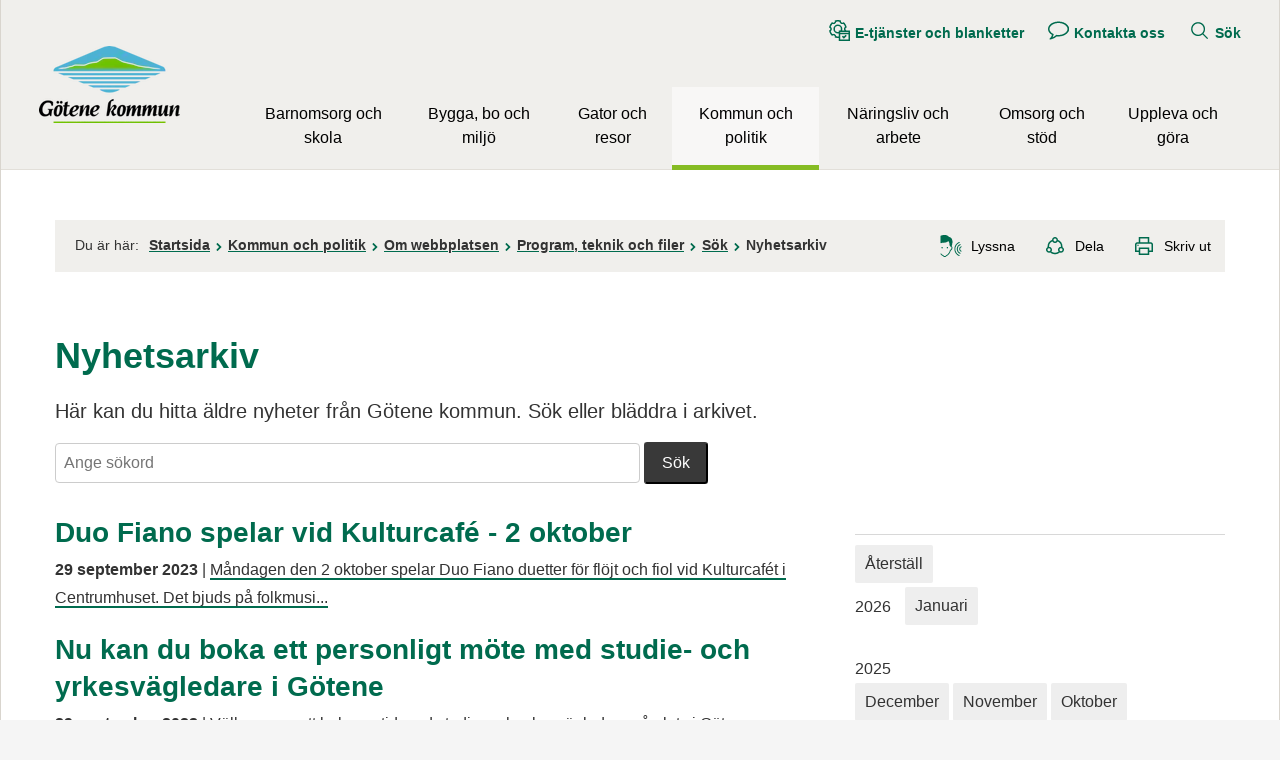

--- FILE ---
content_type: text/html;charset=UTF-8
request_url: https://www.gotene.se/kommunochpolitik/omwebbplatsen/programteknikochfiler/sok/nyhetsarkiv.157.html?start=20230901-00000000-AM&end=20230930-235959999-PM
body_size: 26480
content:
<!DOCTYPE html>
<html lang="sv" class="sv-no-js sv-template-helbred-sida-20">
<head>
   <meta charset="UTF-8">
   <script nonce="9fd19320-fafc-11f0-918c-816f08d593e8">(function(c){c.add('sv-js');c.remove('sv-no-js');})(document.documentElement.classList)</script>
   <title>Nyhetsarkiv - Götene kommun</title>
   <link rel="preload" href="/sitevision/system-resource/c0313fd0f445d08b603ebcfed2615859a32f7c6457476b248fb0a03f921b7a1e/js/jquery.js" as="script">
   <link rel="preload" href="/sitevision/system-resource/c0313fd0f445d08b603ebcfed2615859a32f7c6457476b248fb0a03f921b7a1e/envision/envision.js" as="script">
   <link rel="preload" href="/sitevision/system-resource/c0313fd0f445d08b603ebcfed2615859a32f7c6457476b248fb0a03f921b7a1e/js/utils.js" as="script">
   <link rel="preload" href="/sitevision/system-resource/c0313fd0f445d08b603ebcfed2615859a32f7c6457476b248fb0a03f921b7a1e/js/portlets.js" as="script">
               <meta name="keywords" content="">
                     <meta name="DC.Publisher" content="Götene kommun">
                     <meta name="description" content="Här kan du hitta äldre nyheter från Götene kommun. Sök eller bläddra i arkivet.">
         <meta name="viewport" content="width=device-width, initial-scale=1, minimum-scale=1, shrink-to-fit=no">
   <meta name="dcterms.identifier" content="https://www.gotene.se">
   <meta name="dcterms.language" content="sv">
   <meta name="dcterms.format" content="text/html">
   <meta name="dcterms.type" content="text">
   <link rel="canonical" href="https://www.gotene.se/kommunochpolitik/omwebbplatsen/programteknikochfiler/sok/nyhetsarkiv.157.html">
   <link rel="stylesheet" type="text/css" href="/2.2edd891311d671f43228000183298/1766131570262/sitevision-responsive-grids.css">
   <link rel="stylesheet" type="text/css" href="/2.2edd891311d671f43228000183298/1766131645413/sitevision-spacing.css">
   
      <link rel="stylesheet" type="text/css" href="/2.2edd891311d671f43228000183298/auto/1769461366541/SiteVision.css">
      <link rel="stylesheet" type="text/css" href="/2.2edd891311d671f43228000183298/1026/1623/SiteVision.css">
   <link rel="stylesheet" type="text/css" href="/sitevision/system-resource/c0313fd0f445d08b603ebcfed2615859a32f7c6457476b248fb0a03f921b7a1e/css/portlets.css">
   <link rel="stylesheet" type="text/css" href="/sitevision/system-resource/c0313fd0f445d08b603ebcfed2615859a32f7c6457476b248fb0a03f921b7a1e/envision/envision.css">

      <link rel="stylesheet" type="text/css" href="/2.2edd891311d671f43228000183298/91.50dd0c9916cd6c52b1afb8/1766133027961/0/sv-template-asset.css">
         <link rel="stylesheet" type="text/css" href="/webapp-resource/4.2edd891311d671f43228000185116/360.23fcc0b417b33af15cf8383/1629275173804/webapp-assets.css">
      <script nonce="9fd19320-fafc-11f0-918c-816f08d593e8">!function(t,e){t=t||"docReady",e=e||window;var n=[],o=!1,c=!1;function d(){if(!o){o=!0;for(var t=0;t<n.length;t++)try{n[t].fn.call(window,n[t].ctx)}catch(t){console&&console.error(t)}n=[]}}function a(){"complete"===document.readyState&&d()}e[t]=function(t,e){if("function"!=typeof t)throw new TypeError("callback for docReady(fn) must be a function");o?setTimeout(function(){t(e)},1):(n.push({fn:t,ctx:e}),"complete"===document.readyState?setTimeout(d,1):c||(document.addEventListener?(document.addEventListener("DOMContentLoaded",d,!1),window.addEventListener("load",d,!1)):(document.attachEvent("onreadystatechange",a),window.attachEvent("onload",d)),c=!0))}}("svDocReady",window);</script>
   <!-- <link rel="preconnect" href="https://static.rekai.se"> -->
<link rel="preconnect" href="https://view.rekai.se">
<link rel="preconnect" href="https://predict.rekai.se">
   <script>(function(html){html.className += ' lp-js'})(document.documentElement);</script>
   
  




   <link rel="preload" href="/webdav/files/system/js/rek.ai/571b62e9.js" as="script">
<!-- <link rel="preload" href="/webdav/files/system/js/rek.ai/sv-autocompleteFAQversion.js" as="script">
<link rel="preload" href="/sitevision/system-resource/23b43047097f6a679dfc261c4ee19dc6993d598cb661541eb76d191c8d7dc754/envision/envision.css" as="style" onload="this.rel='stylesheet'">
<link rel="dns-prefetch" href="https://static.rekai.se"> --> 
<link rel="dns-prefetch" href="https://view.rekai.se">
<link rel="dns-prefetch" href="https://predict.rekai.se">
   <noscript>
    <style>
        .lp-startpage-menu-backup{
				display: block !important;
        }
    </style>
</noscript>
   












                                                                              
                                             
      
         <meta property='og:image' content='https://www.gotene.se/images/18.489f72f315942500e07e89a4/1607165419081/G%C3%B6tene-Kommun_rekt_300px.jpg' />
               <meta property="og:image:width" content="300" />
            
               <meta property="og:image:height" content="300" />
         
   
         <meta property="og:description" content="Här kan du hitta äldre nyheter från Götene kommun. Sök eller bläddra i arkivet." />
      
         
   
         <meta property="og:title" content="Nyhetsarkiv" />
   
<meta property="og:url" content="https://www.gotene.se/kommunochpolitik/omwebbplatsen/programteknikochfiler/sok/nyhetsarkiv.157.html" />
<meta property="og:type" content="article" />
<meta name="twitter:card" content="summary_large_image">
<meta name="twitter:site" content="@gotenekommun">
   <link href="https://www.gotene.se/rss" title="Nyheter från Götene kommun" type="application/rss+xml" rel="alternate" />
   
	<meta property="rek:pubdate" content="2013-04-25T09:46:31" />
	<meta property="rek:moddate" content="2024-10-15T16:17:31" />

   <!-- <link rel="apple-touch-icon" sizes="180x180" href="/webdav/files/Centrumhuset/Information-hemsida/Fasta-filer/Favicon/apple-touch-icon.png">
<link rel="icon" type="image/png" sizes="32x32" href="/webdav/files/Centrumhuset/Information-hemsida/Fasta-filer/Favicon/favicon-32x32.png">
<link rel="icon" type="image/png" sizes="16x16" href="/webdav/files/Centrumhuset/Information-hemsida/Fasta-filer/Favicon/favicon-16x16.png">
<link rel="manifest" href="/webdav/files/Centrumhuset/Information-hemsida/Fasta-filer/Favicon/site.webmanifest">
<link rel="shortcut icon" href="/webdav/files/Centrumhuset/Information-hemsida/Fasta-filer/Favicon/favicon.ico">
<meta name="msapplication-TileColor" content="#ffc40d">
<meta name="msapplication-config" content="/webdav/files/Centrumhuset/Information-hemsida/Fasta-filer/Favicon/browserconfig.xml">
<meta name="theme-color" content="#f0efec"> -->
<link rel="icon" href="/webdav/files/Centrumhuset/Information-hemsida/Fasta-filer/Favicon/favicon.ico" type="image/x-icon">
   <script nonce="9fd19320-fafc-11f0-918c-816f08d593e8">
      window.sv = window.sv || {};
      sv.UNSAFE_MAY_CHANGE_AT_ANY_GIVEN_TIME_webAppExternals = {};
      sv.PageContext = {
      pageId: '4.2edd891311d671f43228000185116',
      siteId: '2.2edd891311d671f43228000183298',
      userIdentityId: '',
      userIdentityReadTimeout: 0,
      userLocale: 'sv_SE',
      dev: false,
      csrfToken: '',
      html5: true,
      useServerSideEvents: false,
      nodeIsReadOnly: false
      };
   </script>
      <script nonce="9fd19320-fafc-11f0-918c-816f08d593e8">!function(){"use strict";var t,n={},e={},i={};function r(t){return n[t]=n[t]||{instances:[],modules:{},bundle:{}},n[t]}document.querySelector("html").classList.add("js");var s={registerBootstrapData:function(t,n,i,r,s){var a,o=e[t];o||(o=e[t]={}),(a=o[i])||(a=o[i]={}),a[n]={subComponents:r,options:s}},registerInitialState:function(t,n){i[t]=n},registerApp:function(n){var e=n.applicationId,i=r(e);if(t){var s={};s[e]=i,s[e].instances=[n],t.start(s)}else i.instances.push(n)},registerModule:function(t){r(t.applicationId).modules[t.path]=t},registerBundle:function(t){r(t.applicationId).bundle=t.bundle},getRegistry:function(){return n},setAppStarter:function(n){t=n},getBootstrapData:function(t){return e[t]},getInitialState:function(t){return i[t]}};window.AppRegistry=s}();</script>
</head>
<body class=" sv-responsive  env-m-around--0">
<div id="svid10_68a792d7169b4f5ca6d5808f" class="sv-layout"><div id="svid94_68a792d7169b4f5ca6d5878f"><div class="sv-vertical sv-layout lp-wrapper sv-skip-spacer sv-template-layout" id="svid10_34633caa16a29b5877d4e30"><header class="sv-vertical sv-layout sv-skip-spacer sv-template-layout" id="svid10_68a792d7169b4f5ca6d58790"><div class="sv-script-portlet sv-portlet sv-skip-spacer sv-template-portlet
" id="svid12_68a792d7169b4f5ca6d587b8"><div id="Hoppatillinnehall"><!-- Hoppa till innehåll --></div><!-- Ankare för toppen av sidan -->

<div id="page-top"></div>

<!-- Hoppa över grupperat innehåll -->
<a class="lp-skip-to-content" href="#Mittenspalt">Hoppa till innehåll</a></div>
<div class="sv-layout sv-template-portlet
" id="svid30_6b0120a216ade1dd99f4c270"><div id="Viktigtmeddelande"><!-- Viktigt meddelande --></div><div class="sv-vertical sv-layout lp-alert sv-skip-spacer sv-template-layout" id="svid10_68a792d7169b4f5ca6d58d3e"><div class="sv-custom-module sv-limepark-webapp-crisis-banner sv-skip-spacer sv-template-portlet
" id="svid12_571c7456170bbfd662e25f5d"><div id="Viktigtmeddelande-0"><!-- Viktigt meddelande --></div>
<script nonce="9fd19320-fafc-11f0-918c-816f08d593e8">AppRegistry.registerApp({applicationId:'limepark.webapp-crisis-banner|1.2.2',htmlElementId:'svid12_571c7456170bbfd662e25f5d',route:'/',portletId:'12.571c7456170bbfd662e25f5d',locale:'sv-SE',defaultLocale:'en',webAppId:'limepark.webapp-crisis-banner',webAppVersion:'1.2.2',webAppAopId:'360.23fcc0b417b33af15cf8383',webAppImportTime:'1629275173804',requiredLibs:{},childComponentStateExtractionStrategy:'BY_ID'});</script></div>
</div>
</div>
<div class="sv-vertical sv-layout lp-header sv-template-layout" id="svid10_68a792d7169b4f5ca6d587c3"><div class="sv-vertical sv-layout lp-page-top-search sv-skip-spacer sv-template-layout" id="svid10_6b0120a216ade1dd99f5ed3f"><div class="sv-fixed-fluid-grid sv-grid-1170 sv-layout sv-skip-spacer sv-template-layout" id="svid10_6b0120a216ade1dd99f5ed42"><div class="sv-row sv-layout sv-skip-spacer sv-template-layout" id="svid10_6b0120a216ade1dd99f5ed43"><div class="sv-layout sv-skip-spacer sv-column-12 sv-template-layout" id="svid10_6b0120a216ade1dd99f5ed44"><div class="sv-vertical sv-layout sv-skip-spacer sv-template-layout" id="svid10_6b0120a216ade1dd99f5ed40"><div role="search" class="sv-searchform-portlet sv-portlet sv-skip-spacer sv-template-portlet
" id="svid12_68a792d7169b4f5ca6d588e2"><div id="Sokruta"><!-- Sökruta --></div>

                                                       								                                     
<script nonce="9fd19320-fafc-11f0-918c-816f08d593e8">
svDocReady(function() {
   // Queries server for a suggestion list and shows it below the search field
   $svjq("#search12_68a792d7169b4f5ca6d588e2").svAutoComplete({
      source: "/4.2edd891311d671f43228000185116/12.68a792d7169b4f5ca6d588e2.json?state=autoComplete",
      minLength: 2,
      delay: 200,
      selectedValueContainerId: ""
   });
   // Backwards compatibility for custom templates
   $svjq("#search12_68a792d7169b4f5ca6d588e2").on('focusin', function() {
      if ($svjq("#search12_68a792d7169b4f5ca6d588e2").val() == "Ange sökord") {
         $svjq("#search12_68a792d7169b4f5ca6d588e2").val("");
         return false;
      }
   });
   // Submit, blocks empty and placeholder queries
   $svjq("#search12_68a792d7169b4f5ca6d588e2button").on('click', function() {
      const qry = $svjq("#search12_68a792d7169b4f5ca6d588e2").val();
      if (qry == "" || qry == "Ange sökord") {
         return false;
      }
   });
   // Invokes the search button if user presses the enter key (needed in IE)
   $svjq("#search12_68a792d7169b4f5ca6d588e2").on('keypress', function(e) {
      if (e.which == 13) {
         $svjq("#search12_68a792d7169b4f5ca6d588e2button").trigger('focus').trigger('click');
         return false;
      }
   });
});
</script>


   <form method="get" action="/kommunochpolitik/omwebbplatsen/programteknikochfiler/sok.5.html" class="sv-nomargin">
   <div>
      <label for="search12_68a792d7169b4f5ca6d588e2" class="lp-user-hidden">Sök</label>
      <input id="search12_68a792d7169b4f5ca6d588e2" aria-label="Ange sökord" aria-autocomplete="list" class="brodtext sv-vamiddle c10"  type="text" name="query" placeholder="Ange sökord" value="" />

            	<button id="search12_68a792d7169b4f5ca6d588e2button" aria-label="Sök" type="submit" class="brodtext sv-vamiddle" name="submitButton">
            <svg role="img" aria-hidden="true" class="lp-icon">
               <use xmlns:xlink="http://www.w3.org/1999/xlink" xlink:href="/webdav/files/system/svg/lp-icons.svg#lp-search"></use>
            </svg>
            <span class="lp-user-hidden">Sök</span>
         </button>
         </div>
</form>
</div>
</div>
</div>
</div>
</div>
</div>
<div class="sv-vertical sv-layout lp-logo-column sv-template-layout" id="svid10_6b0120a216ade1dd99f69519"><div class="sv-image-portlet sv-portlet lp-logo sv-skip-spacer sv-template-portlet
" id="svid12_719bdd9c18b655cc4cec335"><div id="Logotyp"><!-- Logotyp --></div><a href="/index.html"><img alt="Götene kommun" loading="lazy" class="sv-noborder c14859"  width="141" height="77" src="/images/18.2afd52301865dea9d6a10a08/1678102179857/gotene-kommun.webp"></a></div>
<div class="sv-vertical sv-layout sv-template-layout" id="svid10_6b0120a216ade1dd99f69500"><div class="sv-script-portlet sv-portlet sv-skip-spacer sv-template-portlet
" id="svid12_68a792d7169b4f5ca6d587e3"><div id="Knappmobilmenysmartphone"><!-- Knapp mobilmeny (smartphone) --></div><a href="#menu" class="lp-skip-to-menu-mobile"><svg aria-hidden="true" class="lp-icon"><use xmlns:xlink="http://www.w3.org/1999/xlink" xlink:href="/webdav/files/system/svg/lp-icons.svg#lp-hamburger"></use></svg><span>Meny</span></a></div>
<div class="sv-jcrmenu-portlet sv-portlet sv-template-portlet
" id="svid12_68a792d7169b4f5ca6d588d0"><div id="Verktygsmeny"><!-- Verktygsmeny --></div>   
      <ul class="lp-site-tools">
                           <li>
               <a class="small" href="https://sjalvservice.gotene.se">
                                    	<svg aria-hidden="true" class="lp-icon">
                     	<use xmlns:xlink="http://www.w3.org/1999/xlink" xlink:href="/webdav/files/system/svg/lp-icons.svg#lp-etjanst"></use>
                  	</svg><span>E-tjänster och blanketter</span>
               </a>
         	</li>
                                    <li>
               <a class="small" href="/kommunochpolitik/omkommunen/kontaktaoss.6.html">
                                    	<svg aria-hidden="true" class="lp-icon">
                     	<use xmlns:xlink="http://www.w3.org/1999/xlink" xlink:href="/webdav/files/system/svg/lp-icons.svg#lp-talk"></use>
                  	</svg><span>Kontakta oss</span>
               </a>
         	</li>
                                    <li>
               <a class="small" href="/kommunochpolitik/omwebbplatsen/programteknikochfiler/sok.5.html">
                                    	<svg aria-hidden="true" class="lp-icon">
                     	<use xmlns:xlink="http://www.w3.org/1999/xlink" xlink:href="/webdav/files/system/svg/lp-icons.svg#lp-search"></use>
                  	</svg><span>Sök</span>
               </a>
         	</li>
                     </ul>
   </div>
<div class="sv-vertical sv-layout sv-template-layout" id="svid10_6b0120a216ade1dd99f69501"><div class="sv-vertical sv-layout sv-skip-spacer sv-template-layout" id="svid93_6b0120a216ade1dd99f69502"><div class="sv-jcrmenu-portlet sv-portlet sv-skip-spacer sv-template-portlet
" id="svid12_6b0120a216ade1dd99f69503"><div id="Meny"><!-- Meny --></div>

  
        
    <nav class="lp-topmenu" aria-label="Main menu" id="topmenu">
      <ul>
                              
                          
                        <li class="li-1">
                <a href="/barnomsorgochskola.9.html">Barnomsorg och skola</a>
            </li>
                                        
                          
                        <li class="li-2">
                <a href="/byggaboochmiljo.10.html">Bygga, bo och miljö</a>
            </li>
                                        
                          
                        <li class="li-3">
                <a href="/gatorochresor.6661.html">Gator och resor</a>
            </li>
                                        
                          
                        <li class="li-4">
                <a href="/kommunochpolitik.139.html" class="lp-current">Kommun och politik</a>
            </li>
                                        
                          
                        <li class="li-5">
                <a href="/naringslivocharbete.265925.html">Näringsliv och arbete</a>
            </li>
                                        
                          
                        <li class="li-6">
                <a href="/omsorgochstod.11.html">Omsorg och stöd</a>
            </li>
                                        
                          
                        <li class="li-7">
                <a href="/upplevaochgora.2.html">Uppleva och göra</a>
            </li>
                        </ul>
    </nav>
  </div>
</div>
</div>
</div>
</div>
</div>
</header>
<div class="sv-html-portlet sv-portlet sv-template-portlet
" id="svid12_50dd0c9916cd6c52b1a15076"><div id="Initiautocompleterekai"><!-- Initi autocomplete rek.ai --></div><script>
   // Init autocomplete from rek.ai

   svDocReady(function() {
      $svjq(".sv-searchform-portlet input[name='query']").rekAutoComplete({
         minLength: 3,
         sendToTarget: true,
         params: {
				entitytype: 'all'
         }
      });
   });

</script></div>
<main class="sv-vertical sv-layout sv-template-layout" id="svid10_68a792d7169b4f5ca6d58791"><div id="svid94_50dd0c9916cd6c52b1afbc"><div class="sv-fixed-fluid-grid sv-grid-1170 sv-layout sv-skip-spacer sv-template-layout" id="svid10_50dd0c9916cd6c52b1afbd"><div class="sv-row sv-layout sv-skip-spacer sv-template-layout" id="svid10_50dd0c9916cd6c52b1afbe"><div class="sv-layout sv-skip-spacer sv-column-12 sv-template-layout" id="svid10_50dd0c9916cd6c52b1afbf"><div class="sv-layout sv-skip-spacer sv-template-portlet
" id="svid30_50dd0c9916cd6c52b1afc0"><div id="Sidverktyg"><!-- Sidverktyg --></div><div class="sv-vertical sv-layout lp-pagetools sv-skip-spacer sv-template-layout" id="svid10_74f3e02916a05b5e44d8b9c"><div class="sv-vertical sv-layout sv-skip-spacer sv-template-layout" id="svid10_68a792d7169b4f5ca6d5895d"><div class="sv-multilevellink-portlet sv-portlet sv-skip-spacer sv-template-portlet
" id="svid12_68a792d7169b4f5ca6d58d35"><div id="Flernivalank"><!-- Flernivålänk --></div>

<ul>
   <li class="lp-multilevellink-you-are-here"><span class="brodtext">Du är här:</span></li>
  <li>      
          
        <a href="/index.html" class="brodtext c14863" >Startsida</a>
    </li>
  <li> <svg aria-hidden="true" class="lp-icon"><use xmlns:xlink="http://www.w3.org/1999/xlink" xlink:href="/webdav/files/system/svg/lp-icons.svg#lp-chevron-right"></use></svg>       
          
        <a href="/kommunochpolitik.139.html" class="brodtext c14871" >Kommun och politik</a>
    </li>
  <li> <svg aria-hidden="true" class="lp-icon"><use xmlns:xlink="http://www.w3.org/1999/xlink" xlink:href="/webdav/files/system/svg/lp-icons.svg#lp-chevron-right"></use></svg>       
          
        <a href="/kommunochpolitik/omwebbplatsen.3.html" class="brodtext c14871" >Om webbplatsen</a>
    </li>
  <li> <svg aria-hidden="true" class="lp-icon"><use xmlns:xlink="http://www.w3.org/1999/xlink" xlink:href="/webdav/files/system/svg/lp-icons.svg#lp-chevron-right"></use></svg>       
          
        <a href="/kommunochpolitik/omwebbplatsen/programteknikochfiler.1223.html" class="brodtext c14871" >Program, teknik och filer</a>
    </li>
  <li> <svg aria-hidden="true" class="lp-icon"><use xmlns:xlink="http://www.w3.org/1999/xlink" xlink:href="/webdav/files/system/svg/lp-icons.svg#lp-chevron-right"></use></svg>       
          
        <a href="/kommunochpolitik/omwebbplatsen/programteknikochfiler/sok.5.html" class="brodtext c14871" >Sök</a>
    </li>
  <li> <svg aria-hidden="true" class="lp-icon"><use xmlns:xlink="http://www.w3.org/1999/xlink" xlink:href="/webdav/files/system/svg/lp-icons.svg#lp-chevron-right"></use></svg>       <span  class="brodtext c14871">Nyhetsarkiv</span>
    </li>
</ul>
</div>
</div>
<div class="sv-vertical sv-layout sv-template-layout" id="svid10_74f3e02916a05b5e44d8ba3"><div class="sv-readspeaker_expandingplayer-portlet sv-portlet sv-skip-spacer sv-template-portlet
" id="svid12_74f3e02916a05b5e44d8be1"><div id="ReadSpeaker"><!-- ReadSpeaker --></div><script>
    const scriptLink="//www.gotene.se/webdav/files/Mallar/Readspeaker/5101/webReader/webReader.js";
    const cookieConsentMessage="Uppläsningstjänsten änvänder sig av en webkaka (cookie). Godkänner du detta?";
    var rsLoaded;
    function activateReadSpeaker() {
        // Dessa funktioner gör den initiering som annars hade skett vid sidladdning.
        if (rsLoaded == true) {
                            startPlayer();
                        } else {
        //Medgivandedialog vid första användning
        if(!document.cookie.match("_rspkrLoadCore")) {
            if (!window.confirm(cookieConsentMessage)) {
                return false;
                            }
        }
            console.log("not rsLoaded");
            rsLoaded = true;
            window.rsConf = {
                params: `${scriptLink}?pids=wr&disable=translation,lookup`,
                general: { usePost: true, confirmPolicy: cookieConsentMessage}
            };
const playerId='readspeaker_player_div_12_74f3e02916a05b5e44d8be1';
             const rsCss = document.createElement("style");
  rsCss.innerHTML= "#" + `${playerId}.rsexpanded.rsfloating {
    display: inline-block;
    margin-top: 0.5em;
    vertical-align: middle;
   }`;
document.getElementsByTagName("HEAD").item(0).appendChild(rsCss);


            const oHead = document.getElementsByTagName('HEAD').item(0);
            const oScript = document.createElement("script");
            oScript.src = scriptLink;
            oScript.id = "rs_req_Init";
            oHead.appendChild(oScript);
            setTimeout(() => {
                ReadSpeaker.q(function () { rspkr.ui.addClickEvents(); });
                ReadSpeaker.init();
                ReadSpeaker.loadCore();
                setTimeout(() => {
                    activateReadSpeaker();
                }, 200);
            }, 200);
            return false;
        }
        function startPlayer() {
            ReadSpeaker.q(function () { readpage('//app-eu.readspeaker.com/cgi-bin/rsent?customerid=5101&amp;lang=sv_se&amp;readid=svid94_2edd891311d671f43228000196295&amp;url=https%3A//www.gotene.se/kommunochpolitik/omwebbplatsen/programteknikochfiler/sok/nyhetsarkiv.157.html&amp;voice=Maja', 'readspeaker_player_div_12_74f3e02916a05b5e44d8be1'); })
        }
    }
  document.currentScript.remove();
</script>

               <a accesskey="L" class="brodtext rs_href rs_skip" href="//app-eu.readspeaker.com/cgi-bin/rsent?customerid=5101&amp;lang=sv_se&amp;readid=svid94_2edd891311d671f43228000196295&amp;url=https%3A//www.gotene.se/kommunochpolitik/omwebbplatsen/programteknikochfiler/sok/nyhetsarkiv.157.html&amp;voice=Maja" rel="nofollow" onclick="activateReadSpeaker(); return false;" onkeypress="activateReadSpeaker(); return false;"><svg class="lp-icon" aria-hidden="true" xmlns="http://www.w3.org/2000/svg"><use xmlns:xlink="http://www.w3.org/1999/xlink" xlink:href="https://www.gotene.se/webdav/files/system/svg/lp-icons.svg#lp-sound"></use></svg><span>Lyssna</span></a>
            <div id='readspeaker_player_div_12_74f3e02916a05b5e44d8be1' class="rs_addtools rs_splitbutton rs_exp rs_skip rs_preserve"></div>
</div>
<div class="sv-script-portlet sv-portlet sv-template-portlet
" id="svid12_74f3e02916a05b5e44d8bca"><div id="Dela"><!-- Dela --></div><a href="#sharepage" class="lp-page-share-link brodtext"><svg aria-hidden="true" class="lp-icon">
  <use xmlns:xlink="http://www.w3.org/1999/xlink" xlink:href="/webdav/files/system/svg/lp-icons.svg#lp-share"></use>
</svg><span>Dela</span></a></div>
</div>
</div>
</div>
</div>
</div>
<div class="sv-row sv-layout sv-template-layout" id="svid10_50dd0c9916cd6c52b1afc1"><div class="sv-layout lp-content sv-skip-spacer sv-column-12 sv-template-layout" id="svid10_50dd0c9916cd6c52b1afc4"><div class="sv-vertical sv-layout sv-skip-spacer sv-template-layout" id="svid10_50dd0c9916cd6c52b1afc5"><div id="svid94_2edd891311d671f43228000196295" class="pagecontent sv-layout"><div id="Mittenspalt"><!-- Mittenspalt --></div><div class="sv-text-portlet sv-use-margins sv-skip-spacer" id="svid12_2edd891311d671f43228000244783"><div id="Rubrik"><!-- Rubrik --></div><div class="sv-text-portlet-content"><h1 class="heading" id="h-Nyhetsarkiv">Nyhetsarkiv</h1></div></div>
<div class="sv-text-portlet sv-use-margins" id="svid12_68f1552e1857b7078a3d64b"><div id="Ingress"><!-- Ingress --></div><div class="sv-text-portlet-content"><p class="ingress">Här kan du hitta äldre nyheter från Götene kommun. Sök eller bläddra i arkivet.</p></div></div>
<div class="sv-standardsearch-portlet sv-portlet" id="svid12_68f1552e1857b7078a3bcd7"><div id="Sok"><!-- Sök --></div>      
                                                 
 
<script nonce="9fd19320-fafc-11f0-918c-816f08d593e8">
function updateResult68f1552e1857b7078a3bcd7_Paging(selector) {
  if (typeof hasRunsearch12_68f1552e1857b7078a3bcd7paging !== "undefined" && hasRunsearch12_68f1552e1857b7078a3bcd7paging === true) {
    return;
  }
  let paging;
  if (typeof selector === 'string') {
    paging = $svjq(selector + ' [data-fn-sv-paging]');
  } else {
    paging = selector.find('[data-fn-sv-paging]');
  }

  if (paging.length) {
    paging.pagination({
      hitCount: paging.data('hitcount'),
      hitContainer: paging.data('hitcontainer'),
      baseUrl: paging.data('baseurl'),
      hitsPerPage: paging.data('hitsperpage'),
      text: {
        prev: paging.data('prevtext'),
        next: paging.data('nexttext'),
        goToPage: paging.data('gotopage'),
        paginationLabel: paging.data('paginationlabel'),
        currentPage: paging.data('currentpage'),
        morePages: paging.data('morepages'),
      },
    });
  }
};
svDocReady(function() {
   // Updates search result (queries server)
   function updateResult68f1552e1857b7078a3bcd7(qry) {
      const url = "/4.2edd891311d671f43228000185116/12.68f1552e1857b7078a3bcd7.htm?state=ajaxQuery&isRenderingAjaxResult=true&query=" + qry;
      sv.PortletUtil.doGetWithFade("#search12_68f1552e1857b7078a3bcd7result",url, updateResult68f1552e1857b7078a3bcd7_Paging);
   }
   // Handle if current location is a bookmarked search result
   if (window.location.hash.indexOf('#query/') > -1 && window.location.hash.length > 7) {
      const queryIndex = window.location.hash.indexOf('#query/') + 7;
      const bookmarkedSearch = window.location.hash.substring(queryIndex);
      const decodedBookmarkedSearch = decodeURIComponent(bookmarkedSearch);
      $svjq("#search12_68f1552e1857b7078a3bcd7").val(decodedBookmarkedSearch);
      updateResult68f1552e1857b7078a3bcd7(bookmarkedSearch);
   }
   // Backwards compatibility for custom templates
   $svjq("#search12_68f1552e1857b7078a3bcd7").on('focusin', function() {
      if ($svjq("#search12_68f1552e1857b7078a3bcd7").val() == "Ange sökord") {
         $svjq("#search12_68f1552e1857b7078a3bcd7").val("");
         return false;
      }
   });
   // Submit, blocks empty search and 'search here' search
   $svjq("#search12_68f1552e1857b7078a3bcd7button").on('click', function() {
      const qry = $svjq("#search12_68f1552e1857b7078a3bcd7").val();
      if (qry == "" || qry == "Ange sökord") {
         return false;
      } else {
         // Update search result and location whenever search button is invoked
         encodedQry = encodeURIComponent(qry); // Ensure '+' chars is encoded (might be treated as space char otherwise)
         updateResult68f1552e1857b7078a3bcd7(encodedQry);
         window.location.hash = "#query/" + encodedQry;
         return false;
      }
   });
   // Invokes the search button if user presses the enter key (needed in IE)
   $svjq("#search12_68f1552e1857b7078a3bcd7").on('keypress', function(e) {
      if (e.which == 13) {
         $svjq("#search12_68f1552e1857b7078a3bcd7button").trigger('focus').trigger('click');
         return false;
      }
   });
   $svjq("#search12_68f1552e1857b7078a3bcd7result").closest('.sv-portlet').on('click', '[data-sv-tracking-uri]', (e) => {
     const target = $svjq(e.target);
     const trackingUri = target.data('sv-tracking-uri');
     $svjq.ajax({ url: trackingUri, async: false });
   });
});
</script>


<form method="get" action="/kommunochpolitik/omwebbplatsen/programteknikochfiler/sok/nyhetsarkiv.157.html" class="env-m-around--0" data-fn-base-url="/4.2edd891311d671f43228000185116/12.68f1552e1857b7078a3bcd7.htm?state=ajaxQuery&isRenderingAjaxResult=true&query=" data-fn-result-container="#search12_68f1552e1857b7078a3bcd7result">
   <div role="search" aria-label="Sök">
      <label for="search12_68f1552e1857b7078a3bcd7" class="env-assistive-text">Sök. Sökförslagen presenteras under sökrutan</label>
      <input id="search12_68f1552e1857b7078a3bcd7" class="brodtext env-align--middle c14884" 
         type="text" name="query" placeholder="Ange sökord" value="">
      <input id="search12_68f1552e1857b7078a3bcd7button" type="submit" class="brodtext env-align--middle" name="submitButton" value="Sök">
   </div>
   <div id="search12_68f1552e1857b7078a3bcd7selectedState" class="env-assistive-text" aria-live="assertive"></div>
</form>
      <div aria-live="polite">
     <div id="search12_68f1552e1857b7078a3bcd7result">
     </div>
   </div>
</div>
<div class="sv-row sv-layout" id="svid10_50dd0c9916cd6c52b1a1ba80"><div class="sv-layout sv-skip-spacer sv-column-8" id="svid10_50dd0c9916cd6c52b1a1ba81"><div class="sv-archive-portlet sv-portlet sv-skip-spacer" id="svid12_476402fa13e3b859cf016d5"><div id="Nyheter"><!-- Nyheter --></div><ul class="sv-channel sv-defaultlist ">
                         <li class="sv-channel-item c14888" >
   
      
      
      

                                   <h2 class="mellanrubrik"><a href="/upplevaochgora/kulturochevenemang/evenemang/kulturprogram/2nyheterkultur/duofianospelarvidkulturcafe2oktober.267083.html">
         <span>Duo Fiano spelar vid Kulturcafé - 2 oktober</span>
         </a></h2>         
         
         <span class="mellanrubrik"><br></span>
   
         
      
      
      

                          <span class="brodtext"><span class="c14899"></span></span>
   
         
      
      
      

                       <time class="tableheading" datetime="2023-09-29T09:54:05+02:00">29 september 2023</time>
   
   

         
      
      
      

                          <span class="brodtext"> | </span>
   
         
      
      
      

                                   <a class="brodtext" href="/upplevaochgora/kulturochevenemang/evenemang/kulturprogram/2nyheterkultur/duofianospelarvidkulturcafe2oktober.267083.html">
         <span>Måndagen den 2 oktober spelar Duo Fiano duetter för flöjt och fiol vid Kulturcafét i Centrumhuset. Det bjuds på folkmusi...</span>
         </a>         
         
         <span class="brodtext"><br></span>
   
         
      <div class="sv-clear-both"></div>
   </li>
                         <li class="sv-channel-item c14888" >
   
      
      
      

                                   <h2 class="mellanrubrik"><a href="/naringslivocharbete/nyheternaringslivocharbete/nukandubokaettpersonligtmotemedstudieochyrkesvagledareigotene.267155.html">
         <span>Nu kan du boka ett personligt möte med studie- och yrkesvägledare i Götene</span>
         </a></h2>         
         
         <span class="mellanrubrik"><br></span>
   
         
      
      
      

                          <span class="brodtext"><span class="c14899"></span></span>
   
         
      
      
      

                       <time class="tableheading" datetime="2023-09-29T09:21:13+02:00">29 september 2023</time>
   
   

         
      
      
      

                          <span class="brodtext"> | </span>
   
         
      
      
      

                                   <a class="brodtext" href="/naringslivocharbete/nyheternaringslivocharbete/nukandubokaettpersonligtmotemedstudieochyrkesvagledareigotene.267155.html">
         <span>Välkommen att boka en tid med studie- och yrkesvägledare på plats i Götene. Arbetsmarknadsenheten i samarbete med Campus...</span>
         </a>         
         
         <span class="brodtext"><br></span>
   
         
      <div class="sv-clear-both"></div>
   </li>
                         <li class="sv-channel-item c14888" >
   
      
      
      

                                   <h2 class="mellanrubrik"><a href="/byggaboochmiljo/nyhetsarkivbyggaboochmiljo/attanyavillatomterihallekis.267082.html">
         <span>Åtta nya villatomter i Hällekis</span>
         </a></h2>         
         
         <span class="mellanrubrik"><br></span>
   
         
      
      
      

                          <span class="brodtext"><span class="c14899"></span></span>
   
         
      
      
      

                       <time class="tableheading" datetime="2023-09-28T15:37:42+02:00">28 september 2023</time>
   
   

         
      
      
      

                          <span class="brodtext"> | </span>
   
         
      
      
      

                                   <a class="brodtext" href="/byggaboochmiljo/nyhetsarkivbyggaboochmiljo/attanyavillatomterihallekis.267082.html">
         <span>Nu är åtta nya villatomter till salu på Mandelblomsvägen i Hällekis. <br/></span>
         </a>         
         
         <span class="brodtext"><br></span>
   
         
      <div class="sv-clear-both"></div>
   </li>
                         <li class="sv-channel-item c14888" >
   
      
      
      

                                   <h2 class="mellanrubrik"><a href="/upplevaochgora/nyhetsarkivupplevaochgora/fritidsenioroppnarpanyttupphangelosatraffpunkt.267066.html">
         <span>Fritid Senior öppnar på nytt upp Hangelösa Träffpunkt</span>
         </a></h2>         
         
         <span class="mellanrubrik"><br></span>
   
         
      
      
      

                          <span class="brodtext"><span class="c14899"></span></span>
   
         
      
      
      

                       <time class="tableheading" datetime="2023-09-28T14:03:26+02:00">28 september 2023</time>
   
   

         
      
      
      

                          <span class="brodtext"> | </span>
   
         
      
      
      

                                   <a class="brodtext" href="/upplevaochgora/nyhetsarkivupplevaochgora/fritidsenioroppnarpanyttupphangelosatraffpunkt.267066.html">
         <span>På onsdagen öppnade Fritid Senior åter upp Hangelösa Träffpunkt. Under hösten är tre träffar inplanerade för gemenskap o...</span>
         </a>         
         
         <span class="brodtext"><br></span>
   
         
      <div class="sv-clear-both"></div>
   </li>
                         <li class="sv-channel-item c14888" >
   
      
      
      

                                   <h2 class="mellanrubrik"><a href="/upplevaochgora/kulturochevenemang/evenemang/kulturprogram/2nyheterkultur/kulturcafemedvernissageochkonstutstallningkaraktarerkaytinbackdurees2oktober.267081.html">
         <span>Kulturcafé med vernissage och konstutställning: &quot;KARAKTÄRER&quot;, Kay Tinbäck Du Rées - 2 oktober</span>
         </a></h2>         
         
         <span class="mellanrubrik"><br></span>
   
         
      
      
      

                          <span class="brodtext"><span class="c14899"></span></span>
   
         
      
      
      

                       <time class="tableheading" datetime="2023-09-28T11:12:41+02:00">28 september 2023</time>
   
   

         
      
      
      

                          <span class="brodtext"> | </span>
   
         
      
      
      

                                   <a class="brodtext" href="/upplevaochgora/kulturochevenemang/evenemang/kulturprogram/2nyheterkultur/kulturcafemedvernissageochkonstutstallningkaraktarerkaytinbackdurees2oktober.267081.html">
         <span>I över 30 år har Kay Tinbäck Du Rées arbetat som dockmakare och dockspelare på Kulturhuset-Stadsteaterns scener i Stockh...</span>
         </a>         
         
         <span class="brodtext"><br></span>
   
         
      <div class="sv-clear-both"></div>
   </li>
                         <li class="sv-channel-item c14888" >
   
      
      
      

                                   <h2 class="mellanrubrik"><a href="/omsorgochstod/nyhetsarkivomsorgochstod/workshopimindfultapping.267043.html">
         <span>Workshop i Mindful tapping</span>
         </a></h2>         
         
         <span class="mellanrubrik"><br></span>
   
         
      
      
      

                          <span class="brodtext"><span class="c14899"></span></span>
   
         
      
      
      

                       <time class="tableheading" datetime="2023-09-27T21:00:05+02:00">27 september 2023</time>
   
   

         
      
      
      

                          <span class="brodtext"> | </span>
   
         
      
      
      

                                   <a class="brodtext" href="/omsorgochstod/nyhetsarkivomsorgochstod/workshopimindfultapping.267043.html">
         <span>Vi välkomnar Helen Hilmersson Bring till att introducera metoden Mindful tapping, där man kombinerar medveten närvaro oc...</span>
         </a>         
         
         <span class="brodtext"><br></span>
   
         
      <div class="sv-clear-both"></div>
   </li>
                         <li class="sv-channel-item c14888" >
   
      
      
      

                                   <h2 class="mellanrubrik"><a href="/omsorgochstod/nyhetsarkivomsorgochstod/samhallsinformationfranmsbomsakerhetochberedskap.267064.html">
         <span>Samhällsinformation från MSB om säkerhet och beredskap</span>
         </a></h2>         
         
         <span class="mellanrubrik"><br></span>
   
         
      
      
      

                          <span class="brodtext"><span class="c14899"></span></span>
   
         
      
      
      

                       <time class="tableheading" datetime="2023-09-27T14:15:06+02:00">27 september 2023</time>
   
   

         
      
      
      

                          <span class="brodtext"> | </span>
   
         
      
      
      

                                   <a class="brodtext" href="/omsorgochstod/nyhetsarkivomsorgochstod/samhallsinformationfranmsbomsakerhetochberedskap.267064.html">
         <span>På vårt Medborgarkontor kan du bland annat hämta samhällsinformation från Myndigheten för samhällsskydd och beredskap (M...</span>
         </a>         
         
         <span class="brodtext"><br></span>
   
         
      <div class="sv-clear-both"></div>
   </li>
                         <li class="sv-channel-item c14888" >
   
      
      
      

                                   <h2 class="mellanrubrik"><a href="/upplevaochgora/bibliotek/biblioteksnyheter/nobelprisetilitteratur2023.267061.html">
         <span>Nobelpriset i litteratur 2023</span>
         </a></h2>         
         
         <span class="mellanrubrik"><br></span>
   
         
      
      
      

                          <span class="brodtext"><span class="c14899"></span></span>
   
         
      
      
      

                       <time class="tableheading" datetime="2023-09-27T11:07:14+02:00">27 september 2023</time>
   
   

         
      
      
      

                          <span class="brodtext"> | </span>
   
         
      
      
      

                                   <a class="brodtext" href="/upplevaochgora/bibliotek/biblioteksnyheter/nobelprisetilitteratur2023.267061.html">
         <span>Torsdagen den 5 oktober klockan 13.00 tillkännages Nobelpristagaren i litteratur. Tillsammans ser vi direktsändningen fr...</span>
         </a>         
         
         <span class="brodtext"><br></span>
   
         
      <div class="sv-clear-both"></div>
   </li>
                         <li class="sv-channel-item c14888" >
   
      
      
      

                                   <h2 class="mellanrubrik"><a href="/upplevaochgora/kulturochevenemang/evenemang/kulturprogram/2nyheterkultur/konsertmedsusannelindochmattiasristholm28september.267079.html">
         <span>Konsert med Susanne Lind och Mattias Ristholm - 28 september</span>
         </a></h2>         
         
         <span class="mellanrubrik"><br></span>
   
         
      
      
      

                          <span class="brodtext"><span class="c14899"></span></span>
   
         
      
      
      

                       <time class="tableheading" datetime="2023-09-27T08:23:49+02:00">27 september 2023</time>
   
   

         
      
      
      

                          <span class="brodtext"> | </span>
   
         
      
      
      

                                   <a class="brodtext" href="/upplevaochgora/kulturochevenemang/evenemang/kulturprogram/2nyheterkultur/konsertmedsusannelindochmattiasristholm28september.267079.html">
         <span>Upplev en förtrollande stund tillsammans med Susanne Lind och Mattias Ristholm. Denna dynamiska duo för samman fiol, bou...</span>
         </a>         
         
         <span class="brodtext"><br></span>
   
         
      <div class="sv-clear-both"></div>
   </li>
                         <li class="sv-channel-item c14888" >
   
      
      
      

                                   <h2 class="mellanrubrik"><a href="/omsorgochstod/nyhetsarkivomsorgochstod/beredskapsveckan2023.267078.html">
         <span>Beredskapsveckan 2023</span>
         </a></h2>         
         
         <span class="mellanrubrik"><br></span>
   
         
      
      
      

                          <span class="brodtext"><span class="c14899"></span></span>
   
         
      
      
      

                       <time class="tableheading" datetime="2023-09-26T09:21:13+02:00">26 september 2023</time>
   
   

         
      
      
      

                          <span class="brodtext"> | </span>
   
         
      
      
      

                                   <a class="brodtext" href="/omsorgochstod/nyhetsarkivomsorgochstod/beredskapsveckan2023.267078.html">
         <span>Denna vecka kommer vi att uppmärksamma Beredskapsveckan som pågår nationellt den 25 september till den 1 oktober. Bereds...</span>
         </a>         
         
         <span class="brodtext"><br></span>
   
         
      <div class="sv-clear-both"></div>
   </li>
                         <li class="sv-channel-item c14888" >
   
      
      
      

                                   <h2 class="mellanrubrik"><a href="/omsorgochstod/barnochfamilj/stodtillbarnfamiljochungdom/familjecentralen/nyheterfamiljecentralen/omsomnochskarmtidpababycafe.267055.html">
         <span>Om sömn och skärmtid på babycafé</span>
         </a></h2>         
         
         <span class="mellanrubrik"><br></span>
   
         
      
      
      

                          <span class="brodtext"><span class="c14899"></span></span>
   
         
      
      
      

                       <time class="tableheading" datetime="2023-09-26T08:00:04+02:00">26 september 2023</time>
   
   

         
      
      
      

                          <span class="brodtext"> | </span>
   
         
      
      
      

                                   <a class="brodtext" href="/omsorgochstod/barnochfamilj/stodtillbarnfamiljochungdom/familjecentralen/nyheterfamiljecentralen/omsomnochskarmtidpababycafe.267055.html">
         <span>Maggan från BVC besöker oss på babycafé den 3 oktober och informerar om barns sömn och skärmtid.</span>
         </a>         
         
         <span class="brodtext"><br></span>
   
         
      <div class="sv-clear-both"></div>
   </li>
                         <li class="sv-channel-item c14888" >
   
      
      
      

                                   <h2 class="mellanrubrik"><a href="/upplevaochgora/ungdom/pagangforunga/pagangforunganyheter/ungdomsverksamhetenvecka39.266957.html">
         <span>Ungdomsverksamheten vecka 39</span>
         </a></h2>         
         
         <span class="mellanrubrik"><br></span>
   
         
      
      
      

                          <span class="brodtext"><span class="c14899"></span></span>
   
         
      
      
      

                       <time class="tableheading" datetime="2023-09-25T14:59:08+02:00">25 september 2023</time>
   
   

         
      
      
      

                          <span class="brodtext"> | </span>
   
         
      
      
      

                                   <a class="brodtext" href="/upplevaochgora/ungdom/pagangforunga/pagangforunganyheter/ungdomsverksamhetenvecka39.266957.html">
         <span>Välkommen till våra gemensamma mötesplatser runt om i Götene kommun.</span><span class="sv-channel-paragraph"></span><span>Följ oss och gilla oss gärna på instagram: ungdomgot...</span>
         </a>         
         
         <span class="brodtext"><br></span>
   
         
      <div class="sv-clear-both"></div>
   </li>
                         <li class="sv-channel-item c14888" >
   
      
      
      

                                   <h2 class="mellanrubrik"><a href="/upplevaochgora/kulturochevenemang/evenemang/kulturprogram/2nyheterkultur/vilkenharligteaterlordagvificktillsammans.267059.html">
         <span>Vilken härlig teaterlördag vi fick tillsammans!</span>
         </a></h2>         
         
         <span class="mellanrubrik"><br></span>
   
         
      
      
      

                          <span class="brodtext"><span class="c14899"></span></span>
   
         
      
      
      

                       <time class="tableheading" datetime="2023-09-23T13:26:08+02:00">23 september 2023</time>
   
   

         
      
      
      

                          <span class="brodtext"> | </span>
   
         
      
      
      

                                   <a class="brodtext" href="/upplevaochgora/kulturochevenemang/evenemang/kulturprogram/2nyheterkultur/vilkenharligteaterlordagvificktillsammans.267059.html">
         <span>Tack alla glada barn och vuxna för att ni kom och såg den roliga föreställningen &quot;Nasse hittar en stol&quot; med Teater Tramp...</span>
         </a>         
         
         <span class="brodtext"><br></span>
   
         
      <div class="sv-clear-both"></div>
   </li>
                         <li class="sv-channel-item c14888" >
   
      
      
      

                                   <h2 class="mellanrubrik"><a href="/upplevaochgora/bibliotek/biblioteksnyheter/slaktforskarcafeibiblioteket3oktoberklockan1800.267038.html">
         <span>Släktforskarcafé i biblioteket 3 oktober klockan 18.00</span>
         </a></h2>         
         
         <span class="mellanrubrik"><br></span>
   
         
      
      
      

                          <span class="brodtext"><span class="c14899"></span></span>
   
         
      
      
      

                       <time class="tableheading" datetime="2023-09-22T15:00:05+02:00">22 september 2023</time>
   
   

         
      
      
      

                          <span class="brodtext"> | </span>
   
         
      
      
      

                                   <a class="brodtext" href="/upplevaochgora/bibliotek/biblioteksnyheter/slaktforskarcafeibiblioteket3oktoberklockan1800.267038.html">
         <span>Götene Släktforskarförening bjuder in till släktforskarcafé i biblioteket.</span><span class="sv-channel-paragraph"></span><span>Fika till självkostnadspris.</span><span class="sv-channel-paragraph"></span><span>Ingen föranmälan.</span>
         </a>         
         
         <span class="brodtext"><br></span>
   
         
      <div class="sv-clear-both"></div>
   </li>
                         <li class="sv-channel-item c14888" >
   
      
      
      

                                   <h2 class="mellanrubrik"><a href="/omsorgochstod/nyhetsarkivomsorgochstod/detarintemigduskavaraargpadetarminhjarna.267042.html">
         <span>Det är inte mig du ska vara arg på det är min hjärna!</span>
         </a></h2>         
         
         <span class="mellanrubrik"><br></span>
   
         
      
      
      

                          <span class="brodtext"><span class="c14899"></span></span>
   
         
      
      
      

                       <time class="tableheading" datetime="2023-09-21T21:00:03+02:00">21 september 2023</time>
   
   

         
      
      
      

                          <span class="brodtext"> | </span>
   
         
      
      
      

                                   <a class="brodtext" href="/omsorgochstod/nyhetsarkivomsorgochstod/detarintemigduskavaraargpadetarminhjarna.267042.html">
         <span>Välkommen till en populär, fartfylld och lösningsfokuserad föreläsning om ADHD och hur du kan förhålla dig till de barn ...</span>
         </a>         
         
         <span class="brodtext"><br></span>
   
         
      <div class="sv-clear-both"></div>
   </li>
                         <li class="sv-channel-item c14888" >
   
      
      
      

                                   <h2 class="mellanrubrik"><a href="/upplevaochgora/nyhetsarkivupplevaochgora/fritidsenioroppnarpanyttuppholmestadtraffpunkt.267056.html">
         <span>Fritid Senior öppnar på nytt upp Holmestad Träffpunkt</span>
         </a></h2>         
         
         <span class="mellanrubrik"><br></span>
   
         
      
      
      

                          <span class="brodtext"><span class="c14899"></span></span>
   
         
      
      
      

                       <time class="tableheading" datetime="2023-09-21T08:52:32+02:00">21 september 2023</time>
   
   

         
      
      
      

                          <span class="brodtext"> | </span>
   
         
      
      
      

                                   <a class="brodtext" href="/upplevaochgora/nyhetsarkivupplevaochgora/fritidsenioroppnarpanyttuppholmestadtraffpunkt.267056.html">
         <span>På onsdagen öppnade Fritid Senior åter upp Holmestad Träffpunkt. Under hösten är tre träffar inplanerade för gemenskap o...</span>
         </a>         
         
         <span class="brodtext"><br></span>
   
         
      <div class="sv-clear-both"></div>
   </li>
                         <li class="sv-channel-item c14888" >
   
      
      
      

                                   <h2 class="mellanrubrik"><a href="/omsorgochstod/nyhetsarkivomsorgochstod/kontaktfamiljersokes.267001.html">
         <span>Kontaktfamiljer sökes!</span>
         </a></h2>         
         
         <span class="mellanrubrik"><br></span>
   
         
      
      
      

                          <span class="brodtext"><span class="c14899"></span></span>
   
         
      
      
      

                       <time class="tableheading" datetime="2023-09-21T08:21:54+02:00">21 september 2023</time>
   
   

         
      
      
      

                          <span class="brodtext"> | </span>
   
         
      
      
      

                                   <a class="brodtext" href="/omsorgochstod/nyhetsarkivomsorgochstod/kontaktfamiljersokes.267001.html">
         <span>Vill du bli en betydelsefull person för ett eller flera barn?</span>
         </a>         
         
         <span class="brodtext"><br></span>
   
         
      <div class="sv-clear-both"></div>
   </li>
                         <li class="sv-channel-item c14888" >
   
      
      
      

                                   <h2 class="mellanrubrik"><a href="/naringslivocharbete/nyheternaringslivocharbete/gotenefarhogabetygiundersokningomforetagsklimat.267048.html">
         <span>Götene får höga betyg i undersökning om företagsklimat</span>
         </a></h2>         
         
         <span class="mellanrubrik"><br></span>
   
         
      
      
      

                          <span class="brodtext"><span class="c14899"></span></span>
   
         
      
      
      

                       <time class="tableheading" datetime="2023-09-20T09:15:39+02:00">20 september 2023</time>
   
   

         
      
      
      

                          <span class="brodtext"> | </span>
   
         
      
      
      

                                   <a class="brodtext" href="/naringslivocharbete/nyheternaringslivocharbete/gotenefarhogabetygiundersokningomforetagsklimat.267048.html">
         <span>Bland Sveriges 290 kommuner rankas Götene kommun i år på plats 12 i Svenskt Näringslivs undersökning om hur företag uppl...</span>
         </a>         
         
         <span class="brodtext"><br></span>
   
         
      <div class="sv-clear-both"></div>
   </li>
                         <li class="sv-channel-item c14888" >
   
      
      
      

                                   <h2 class="mellanrubrik"><a href="/upplevaochgora/bibliotek/biblioteksnyheter/bokcirkelforunga1325ar.267046.html">
         <span>Bokcirkel för unga 13-25 år.</span>
         </a></h2>         
         
         <span class="mellanrubrik"><br></span>
   
         
      
      
      

                          <span class="brodtext"><span class="c14899"></span></span>
   
         
      
      
      

                       <time class="tableheading" datetime="2023-09-19T09:31:25+02:00">19 september 2023</time>
   
   

         
      
      
      

                          <span class="brodtext"> | </span>
   
         
      
      
      

                                   <a class="brodtext" href="/upplevaochgora/bibliotek/biblioteksnyheter/bokcirkelforunga1325ar.267046.html">
         <span>Nu startar en bokcirkel för dig mellan 13-25 år.</span>
         </a>         
         
         <span class="brodtext"><br></span>
   
         
      <div class="sv-clear-both"></div>
   </li>
                         <li class="sv-channel-item c14888" >
   
      
      
      

                                   <h2 class="mellanrubrik"><a href="/upplevaochgora/ungdom/pagangforunga/pagangforunganyheter/ungdomsverksamhetenvecka38.266956.html">
         <span>Ungdomsverksamheten vecka 38</span>
         </a></h2>         
         
         <span class="mellanrubrik"><br></span>
   
         
      
      
      

                          <span class="brodtext"><span class="c14899"></span></span>
   
         
      
      
      

                       <time class="tableheading" datetime="2023-09-18T15:15:41+02:00">18 september 2023</time>
   
   

         
      
      
      

                          <span class="brodtext"> | </span>
   
         
      
      
      

                                   <a class="brodtext" href="/upplevaochgora/ungdom/pagangforunga/pagangforunganyheter/ungdomsverksamhetenvecka38.266956.html">
         <span>Välkommen till våra gemensamma mötesplatser runt om i Götene kommun.</span><span class="sv-channel-paragraph"></span><span>Följ oss och gilla oss gärna på instagram: ungdomgot...</span>
         </a>         
         
         <span class="brodtext"><br></span>
   
         
      <div class="sv-clear-both"></div>
   </li>
                         <li class="sv-channel-item c14888" >
   
      
      
      

                                   <h2 class="mellanrubrik"><a href="/upplevaochgora/nyhetsarkivupplevaochgora/nuoppnasenavgravarnautanforhusabykyrkaijaktpasverigeshistoria.267045.html">
         <span>Nu öppnas en av gravarna utanför Husaby kyrka i jakt på Sveriges historia</span>
         </a></h2>         
         
         <span class="mellanrubrik"><br></span>
   
         
      
      
      

                          <span class="brodtext"><span class="c14899"></span></span>
   
         
      
      
      

                       <time class="tableheading" datetime="2023-09-18T15:14:17+02:00">18 september 2023</time>
   
   

         
      
      
      

                          <span class="brodtext"> | </span>
   
         
      
      
      

                                   <a class="brodtext" href="/upplevaochgora/nyhetsarkivupplevaochgora/nuoppnasenavgravarnautanforhusabykyrkaijaktpasverigeshistoria.267045.html">
         <span>Just nu pågår en arkeologisk undersökning av ett av gravmonumenten framför kyrktornet i Husaby. Det undersöktes redan fö...</span>
         </a>         
         
         <span class="brodtext"><br></span>
   
         
      <div class="sv-clear-both"></div>
   </li>
                         <li class="sv-channel-item c14888" >
   
      
      
      

                                   <h2 class="mellanrubrik"><a href="/upplevaochgora/nyhetsarkivupplevaochgora/ionsdagsstodportarnaoppnaiparkenforafterworkvidgoteneseniordag.267044.html">
         <span>I onsdags stod portarna öppna i Parken för &quot;After work&quot; vid Götene Seniordag</span>
         </a></h2>         
         
         <span class="mellanrubrik"><br></span>
   
         
      
      
      

                          <span class="brodtext"><span class="c14899"></span></span>
   
         
      
      
      

                       <time class="tableheading" datetime="2023-09-18T09:22:16+02:00">18 september 2023</time>
   
   

         
      
      
      

                          <span class="brodtext"> | </span>
   
         
      
      
      

                                   <a class="brodtext" href="/upplevaochgora/nyhetsarkivupplevaochgora/ionsdagsstodportarnaoppnaiparkenforafterworkvidgoteneseniordag.267044.html">
         <span>Vid onsdagens Seniordagen i Götene bjöds det på många tips för ett aktivt liv efter arbetslivet då dagens tema var just ...</span>
         </a>         
         
         <span class="brodtext"><br></span>
   
         
      <div class="sv-clear-both"></div>
   </li>
                         <li class="sv-channel-item c14888" >
   
      
      
      

                                   <h2 class="mellanrubrik"><a href="/kommunochpolitik/nyheterpolitikochkommun/valkomnatillkommunfullmaktigesmotemandagden25september2023.267017.html">
         <span>Välkomna till kommunfullmäktiges möte måndag den 25 september 2023</span>
         </a></h2>         
         
         <span class="mellanrubrik"><br></span>
   
         
      
      
      

                          <span class="brodtext"><span class="c14899"></span></span>
   
         
      
      
      

                       <time class="tableheading" datetime="2023-09-18T07:00:03+02:00">18 september 2023</time>
   
   

         
      
      
      

                          <span class="brodtext"> | </span>
   
         
      
      
      

                                   <a class="brodtext" href="/kommunochpolitik/nyheterpolitikochkommun/valkomnatillkommunfullmaktigesmotemandagden25september2023.267017.html">
         <span>Mötet hålls i Sessionssalen Centrumhuset Götene klockan 18.00. Välkomna att lyssna på debatten på plats eller via Radio ...</span>
         </a>         
         
         <span class="brodtext"><br></span>
   
         
      <div class="sv-clear-both"></div>
   </li>
                         <li class="sv-channel-item c14888" >
   
      
      
      

                                   <h2 class="mellanrubrik"><a href="/omsorgochstod/nyhetsarkivomsorgochstod/attvaraanhorigtillnagonsomintemarbra.267041.html">
         <span>Att vara anhörig till någon som inte mår bra<br/></span>
         </a></h2>         
         
         <span class="mellanrubrik"><br></span>
   
         
      
      
      

                          <span class="brodtext"><span class="c14899"></span></span>
   
         
      
      
      

                       <time class="tableheading" datetime="2023-09-17T18:04:09+02:00">17 september 2023</time>
   
   

         
      
      
      

                          <span class="brodtext"> | </span>
   
         
      
      
      

                                   <a class="brodtext" href="/omsorgochstod/nyhetsarkivomsorgochstod/attvaraanhorigtillnagonsomintemarbra.267041.html">
         <span>Nationella anhörigveckan uppmärksammas genom en livsviktig föreläsning med Andreas Björlemyr, psykolog och psykoterapeut...</span>
         </a>         
         
         <span class="brodtext"><br></span>
   
         
      <div class="sv-clear-both"></div>
   </li>
                         <li class="sv-channel-item c14888" >
   
      
      
      

                                   <h2 class="mellanrubrik"><a href="/upplevaochgora/bibliotek/biblioteksnyheter/regeringenslassatsningbemannadeskolbibliotekochpengarforattkopainbocker.267040.html">
         <span>Regeringens lässatsning: bemannade skolbibliotek och pengar för att köpa in böcker</span>
         </a></h2>         
         
         <span class="mellanrubrik"><br></span>
   
         
      
      
      

                          <span class="brodtext"><span class="c14899"></span></span>
   
         
      
      
      

                       <time class="tableheading" datetime="2023-09-15T15:31:26+02:00">15 september 2023</time>
   
   

         
      
      
      

                          <span class="brodtext"> | </span>
   
         
      
      
      

                                   <a class="brodtext" href="/upplevaochgora/bibliotek/biblioteksnyheter/regeringenslassatsningbemannadeskolbibliotekochpengarforattkopainbocker.267040.html">
         <span>Läsförmågan och tiden som läggs på läsning sjunker bland barn och unga i Sverige. I budgetpropositionen för 2024 föreslå...</span>
         </a>         
         
         <span class="brodtext"><br></span>
   
         
      <div class="sv-clear-both"></div>
   </li>
                         <li class="sv-channel-item c14888" >
   
      
      
      

                                   <h2 class="mellanrubrik"><a href="/upplevaochgora/bibliotek/biblioteksnyheter/bokcafeibiblioteket21septemberklockan1730.267039.html">
         <span>Bokcafé i biblioteket 21 september klockan 17.30</span>
         </a></h2>         
         
         <span class="mellanrubrik"><br></span>
   
         
      
      
      

                          <span class="brodtext"><span class="c14899"></span></span>
   
         
      
      
      

                       <time class="tableheading" datetime="2023-09-15T14:29:34+02:00">15 september 2023</time>
   
   

         
      
      
      

                          <span class="brodtext"> | </span>
   
         
      
      
      

                                   <a class="brodtext" href="/upplevaochgora/bibliotek/biblioteksnyheter/bokcafeibiblioteket21septemberklockan1730.267039.html">
         <span>Bokcafé för dig som vill få och ge boktips.</span><span class="sv-channel-paragraph"></span><span>Biblioteket bjuder på fika.</span><span class="sv-channel-paragraph"></span><span>Ingen föranmälan.</span>
         </a>         
         
         <span class="brodtext"><br></span>
   
         
      <div class="sv-clear-both"></div>
   </li>
                         <li class="sv-channel-item c14888" >
   
      
      
      

                                   <h2 class="mellanrubrik"><a href="/upplevaochgora/ungdom/pagangforunga/pagangforunganyheter/ungdomsverksamhetenvecka37.266955.html">
         <span>Ungdomsverksamheten vecka 37</span>
         </a></h2>         
         
         <span class="mellanrubrik"><br></span>
   
         
      
      
      

                          <span class="brodtext"><span class="c14899"></span></span>
   
         
      
      
      

                       <time class="tableheading" datetime="2023-09-11T16:09:47+02:00">11 september 2023</time>
   
   

         
      
      
      

                          <span class="brodtext"> | </span>
   
         
      
      
      

                                   <a class="brodtext" href="/upplevaochgora/ungdom/pagangforunga/pagangforunganyheter/ungdomsverksamhetenvecka37.266955.html">
         <span>Välkommen till våra gemensamma mötesplatser runt om i Götene kommun.</span><span class="sv-channel-paragraph"></span><span>Följ oss och gilla oss gärna på instagram: ungdomgot...</span>
         </a>         
         
         <span class="brodtext"><br></span>
   
         
      <div class="sv-clear-both"></div>
   </li>
                         <li class="sv-channel-item c14888" >
   
      
      
      

                                   <h2 class="mellanrubrik"><a href="/omsorgochstod/nyhetsarkivomsorgochstod/rapportfrandetlokalabrottsforebygganderadetbra.266997.html">
         <span>Rapport från det lokala brottsförebyggande rådet (BRÅ)</span>
         </a></h2>         
         
         <span class="mellanrubrik"><br></span>
   
         
      
      
      

                          <span class="brodtext"><span class="c14899"></span></span>
   
         
      
      
      

                       <time class="tableheading" datetime="2023-09-11T08:07:46+02:00">11 september 2023</time>
   
   

         
      
      
      

                          <span class="brodtext"> | </span>
   
         
      
      
      

                                   <a class="brodtext" href="/omsorgochstod/nyhetsarkivomsorgochstod/rapportfrandetlokalabrottsforebygganderadetbra.266997.html">
         <span>Det har varit en lugn sommar. Det rapporterar både polis och de lokala trygghetsskapande grupperna om vid senaste träffe...</span>
         </a>         
         
         <span class="brodtext"><br></span>
   
         
      <div class="sv-clear-both"></div>
   </li>
                         <li class="sv-channel-item c14888" >
   
      
      
      

                                   <h2 class="mellanrubrik"><a href="/omsorgochstod/barnochfamilj/stodtillbarnfamiljochungdom/familjecentralen/nyheterfamiljecentralen/besokavlogopedpaoppenforskola.266952.html">
         <span>Besök av logoped på öppen förskola</span>
         </a></h2>         
         
         <span class="mellanrubrik"><br></span>
   
         
      
      
      

                          <span class="brodtext"><span class="c14899"></span></span>
   
         
      
      
      

                       <time class="tableheading" datetime="2023-09-11T08:00:04+02:00">11 september 2023</time>
   
   

         
      
      
      

                          <span class="brodtext"> | </span>
   
         
      
      
      

                                   <a class="brodtext" href="/omsorgochstod/barnochfamilj/stodtillbarnfamiljochungdom/familjecentralen/nyheterfamiljecentralen/besokavlogopedpaoppenforskola.266952.html">
         <span>På måndag den 18 september kommer Helena, logoped, och informerar om barns tal-, språk- och kommunikationsutveckling. Mi...</span>
         </a>         
         
         <span class="brodtext"><br></span>
   
         
      <div class="sv-clear-both"></div>
   </li>
                         <li class="sv-channel-item c14888" >
   
      
      
      

                                   <h2 class="mellanrubrik"><a href="/naringslivocharbete/natverkdialogochnyhetsbrev/nyhetsbrevnaringslivochforetagande/nyhetsbrevnaringsliv/nyhetsbrevomnaringslivochforetagandenr52023.266951.html">
         <span>Nyhetsbrev om näringsliv och företagande, nr 5 2023</span>
         </a></h2>         
         
         <span class="mellanrubrik"><br></span>
   
         
      
      
      

                          <span class="brodtext"><span class="c14899"></span></span>
   
         
      
      
      

                       <time class="tableheading" datetime="2023-09-10T08:15:32+02:00">10 september 2023</time>
   
   

         
      
      
      

                          <span class="brodtext"> | </span>
   
         
      
      
      

                                   <a class="brodtext" href="/naringslivocharbete/natverkdialogochnyhetsbrev/nyhetsbrevnaringslivochforetagande/nyhetsbrevnaringsliv/nyhetsbrevomnaringslivochforetagandenr52023.266951.html">
         <span>En gång i månaden skickar vi ut ett nyhetsbrev om och för näringslivet i Götene kommun. Det innehåller nyheter och aktue...</span>
         </a>         
         
         <span class="brodtext"><br></span>
   
         
      <div class="sv-clear-both"></div>
   </li>
                         <li class="sv-channel-item c14888" >
   
      
      
      

                                   <h2 class="mellanrubrik"><a href="/upplevaochgora/nyhetsarkivupplevaochgora/hostrundankinnekulle910september.266990.html">
         <span>Höstrundan Kinnekulle 9-10 september</span>
         </a></h2>         
         
         <span class="mellanrubrik"><br></span>
   
         
      
      
      

                          <span class="brodtext"><span class="c14899"></span></span>
   
         
      
      
      

                       <time class="tableheading" datetime="2023-09-08T13:51:23+02:00">8 september 2023</time>
   
   

         
      
      
      

                          <span class="brodtext"> | </span>
   
         
      
      
      

                                   <a class="brodtext" href="/upplevaochgora/nyhetsarkivupplevaochgora/hostrundankinnekulle910september.266990.html">
         <span>Möt det färgsprakande berget i Höstskrud - Höstrundan Kinnekulle 9-10 september!</span>
         </a>         
         
         <span class="brodtext"><br></span>
   
         
      <div class="sv-clear-both"></div>
   </li>
                         <li class="sv-channel-item c14888" >
   
      
      
      

                                   <h2 class="mellanrubrik"><a href="/upplevaochgora/nyhetsarkivupplevaochgora/deltagandeforeningarochverksamheterunderprastgardsskolansprovapakvall.266932.html">
         <span>Deltagande föreningar och verksamheter under Prästgårdsskolans Prova-på kväll!</span>
         </a></h2>         
         
         <span class="mellanrubrik"><br></span>
   
         
      
      
      

                          <span class="brodtext"><span class="c14899"></span></span>
   
         
      
      
      

                       <time class="tableheading" datetime="2023-09-08T10:08:00+02:00">8 september 2023</time>
   
   

         
      
      
      

                          <span class="brodtext"> | </span>
   
         
      
      
      

                                   <a class="brodtext" href="/upplevaochgora/nyhetsarkivupplevaochgora/deltagandeforeningarochverksamheterunderprastgardsskolansprovapakvall.266932.html">
         <span>Vår Prova-på kväll på Prästgårdsskolan blev en riktigt succé. Tack till alla som besökte och deltog i kvällens alla akti...</span>
         </a>         
         
         <span class="brodtext"><br></span>
   
         
      <div class="sv-clear-both"></div>
   </li>
                         <li class="sv-channel-item c14888" >
   
      
      
      

                                   <h2 class="mellanrubrik"><a href="/barnomsorgochskola/nyhetsarkivbarnomsorgochskola/hostensskolutbildninghossamhallsskyddmellerstaskaraborgdrarigang.266979.html">
         <span>Höstens skolutbildning hos Samhällsskydd Mellersta Skaraborg drar igång</span>
         </a></h2>         
         
         <span class="mellanrubrik"><br></span>
   
         
      
      
      

                          <span class="brodtext"><span class="c14899"></span></span>
   
         
      
      
      

                       <time class="tableheading" datetime="2023-09-06T17:37:01+02:00">6 september 2023</time>
   
   

         
      
      
      

                          <span class="brodtext"> | </span>
   
         
      
      
      

                                   <a class="brodtext" href="/barnomsorgochskola/nyhetsarkivbarnomsorgochskola/hostensskolutbildninghossamhallsskyddmellerstaskaraborgdrarigang.266979.html">
         <span>Varje höst besöker elever i årskurs 2 och 5 Samhällsskydd Mellersta Skaraborg (SMS) för att prata brand och förebygga ol...</span>
         </a>         
         
         <span class="brodtext"><br></span>
   
         
      <div class="sv-clear-both"></div>
   </li>
                         <li class="sv-channel-item c14888" >
   
      
      
      

                                   <h2 class="mellanrubrik"><a href="/omsorgochstod/barnochfamilj/stodtillbarnfamiljochungdom/familjecentralen/nyheterfamiljecentralen/besokavbiblioteketpababycafe.266953.html">
         <span>Besök av biblioteket på babycafé</span>
         </a></h2>         
         
         <span class="mellanrubrik"><br></span>
   
         
      
      
      

                          <span class="brodtext"><span class="c14899"></span></span>
   
         
      
      
      

                       <time class="tableheading" datetime="2023-09-05T08:00:00+02:00">5 september 2023</time>
   
   

         
      
      
      

                          <span class="brodtext"> | </span>
   
         
      
      
      

                                   <a class="brodtext" href="/omsorgochstod/barnochfamilj/stodtillbarnfamiljochungdom/familjecentralen/nyheterfamiljecentralen/besokavbiblioteketpababycafe.266953.html">
         <span>Biblioteket besöker oss på babycafé den 12 september och pratar om barn, språk och böcker.</span>
         </a>         
         
         <span class="brodtext"><br></span>
   
         
      <div class="sv-clear-both"></div>
   </li>
                         <li class="sv-channel-item c14888" >
   
      
      
      

                                   <h2 class="mellanrubrik"><a href="/upplevaochgora/ungdom/pagangforunga/pagangforunganyheter/ungdomsverksamhetenvecka36.266954.html">
         <span>Ungdomsverksamheten vecka 36</span>
         </a></h2>         
         
         <span class="mellanrubrik"><br></span>
   
         
      
      
      

                          <span class="brodtext"><span class="c14899"></span></span>
   
         
      
      
      

                       <time class="tableheading" datetime="2023-09-04T20:45:19+02:00">4 september 2023</time>
   
   

         
      
      
      

                          <span class="brodtext"> | </span>
   
         
      
      
      

                                   <a class="brodtext" href="/upplevaochgora/ungdom/pagangforunga/pagangforunganyheter/ungdomsverksamhetenvecka36.266954.html">
         <span>Välkommen till våra gemensamma mötesplatser runt om i Götene kommun.</span><span class="sv-channel-paragraph"></span><span>Följ oss och gilla oss gärna på instagram: ungdomgot...</span>
         </a>         
         
         <span class="brodtext"><br></span>
   
         
      <div class="sv-clear-both"></div>
   </li>
                         <li class="sv-channel-item c14888" >
   
      
      
      

                                   <h2 class="mellanrubrik"><a href="/upplevaochgora/nyhetsarkivupplevaochgora/gotenekommunlanetsfriluftskommun2023.266743.html">
         <span><strong>Götene kommun – Länets friluftskommun 2023 </strong> </span>
         </a></h2>         
         
         <span class="mellanrubrik"><br></span>
   
         
      
      
      

                          <span class="brodtext"><span class="c14899"></span></span>
   
         
      
      
      

                       <time class="tableheading" datetime="2023-09-04T17:11:44+02:00">4 september 2023</time>
   
   

         
      
      
      

                          <span class="brodtext"> | </span>
   
         
      
      
      

                                   <a class="brodtext" href="/upplevaochgora/nyhetsarkivupplevaochgora/gotenekommunlanetsfriluftskommun2023.266743.html">
         <span>Götene med Kinnekulle är bäst i väst. Götene kommun är Västra Götalands bästa friluftskommun 2023</span>
         </a>         
         
         <span class="brodtext"><br></span>
   
         
      <div class="sv-clear-both"></div>
   </li>
                         <li class="sv-channel-item c14888" >
   
      
      
      

                                   <h2 class="mellanrubrik"><a href="/omsorgochstod/nyhetsarkivomsorgochstod/valkommenpaforelasningmedmiaborjessonimorgon5september.266933.html">
         <span>Välkommen på föreläsning med Mia Börjesson imorgon, 5 september</span>
         </a></h2>         
         
         <span class="mellanrubrik"><br></span>
   
         
      
      
      

                          <span class="brodtext"><span class="c14899"></span></span>
   
         
      
      
      

                       <time class="tableheading" datetime="2023-09-04T14:23:35+02:00">4 september 2023</time>
   
   

         
      
      
      

                          <span class="brodtext"> | </span>
   
         
      
      
      

                                   <a class="brodtext" href="/omsorgochstod/nyhetsarkivomsorgochstod/valkommenpaforelasningmedmiaborjessonimorgon5september.266933.html">
         <span>Imorgon den 5 september klockan 18.30-20.15 hålls en föreläsning i Parken Götene om suicidprevention och hur man stärker...</span>
         </a>         
         
         <span class="brodtext"><br></span>
   
         
      <div class="sv-clear-both"></div>
   </li>
                         <li class="sv-channel-item c14888" >
   
      
      
      

                                   <h2 class="mellanrubrik"><a href="/gatorochresor/gatorochresornyheter/gangochcykelvagavstangdlangstdoktorsvagenfranochmedden11september.266947.html">
         <span>Gång- och cykelväg avstängd längst Doktorsvägen från och med den 11 september</span>
         </a></h2>         
         
         <span class="mellanrubrik"><br></span>
   
         
      
      
      

                          <span class="brodtext"><span class="c14899"></span></span>
   
         
      
      
      

                       <time class="tableheading" datetime="2023-09-04T08:00:02+02:00">4 september 2023</time>
   
   

         
      
      
      

                          <span class="brodtext"> | </span>
   
         
      
      
      

                                   <a class="brodtext" href="/gatorochresor/gatorochresornyheter/gangochcykelvagavstangdlangstdoktorsvagenfranochmedden11september.266947.html">
         <span>Den 11 september påbörjar Götene Vatten och Värme arbetet att åtgärda en vattenläcka som varit i källaren i Centrumhuset...</span>
         </a>         
         
         <span class="brodtext"><br></span>
   
         
      <div class="sv-clear-both"></div>
   </li>
      <li class="sv-channel-item">
   
      
      
      

                                   <h2 class="mellanrubrik"><a href="/byggaboochmiljo/nyhetsarkivbyggaboochmiljo/besokgotenekommunpabomassanimariestadden13september2023.266928.html">
         <span>Besök Götene kommun på Bomässan i Mariestad den 1-3 september 2023</span>
         </a></h2>         
         
         <span class="mellanrubrik"><br></span>
   
         
      
      
      

                          <span class="brodtext"><span class="c14899"></span></span>
   
         
      
      
      

                       <time class="tableheading" datetime="2023-09-01T13:39:51+02:00">1 september 2023</time>
   
   

         
      
      
      

                          <span class="brodtext"> | </span>
   
         
      
      
      

                                   <a class="brodtext" href="/byggaboochmiljo/nyhetsarkivbyggaboochmiljo/besokgotenekommunpabomassanimariestadden13september2023.266928.html">
         <span>Besök oss på Bomässan i Mariestad på Novab Arena Mariestad monter C09 vid kommuntorget.</span>
         </a>         
         
         <span class="brodtext"><br></span>
   
         
      <div class="sv-clear-both"></div>
   </li>
</ul>



</div>
</div>
<div class="sv-layout sv-column-4" id="svid10_50dd0c9916cd6c52b1a1ba82"><div class="sv-archivemenu-portlet sv-portlet sv-skip-spacer" id="svid12_476402fa13e3b859cf01233"><div id="Nyhetsmeny"><!-- Nyhetsmeny --></div>








<a href="/kommunochpolitik/omwebbplatsen/programteknikochfiler/sok/nyhetsarkiv.157.html" title="Återställ urval" class="brodtext">Återställ</a>

<ul class="env-list" aria-label="Nyhetslistor efter månad">

      <li class="env-list__item">
   
         <span class="brodtext"><span class="env-assistive-text">År:</span>2026</span>

         <ul class="env-list env-m-bottom--medium">
                  <li class="env-list__item">
      
                     
         
         
         
         <a href="/kommunochpolitik/omwebbplatsen/programteknikochfiler/sok/nyhetsarkiv.157.html?start=20260101-00000000-AM&amp;end=20260131-235959999-PM" title="januari 2026" aria-label="Januari, 2026" class="brodtext">Januari</a>
               </li>
         </ul>
   </li>

      <li class="env-list__item">
   
         <span class="brodtext"><span class="env-assistive-text">År:</span>2025</span>

         <ul class="env-list env-m-bottom--medium">
                  <li class="env-list__item">
      
                     
         
         
         
         <a href="/kommunochpolitik/omwebbplatsen/programteknikochfiler/sok/nyhetsarkiv.157.html?start=20251201-00000000-AM&amp;end=20251231-235959999-PM" title="december 2025" aria-label="December, 2025" class="brodtext">December</a>
               </li>
                  <li class="env-list__item">
      
                     
         
         
         
         <a href="/kommunochpolitik/omwebbplatsen/programteknikochfiler/sok/nyhetsarkiv.157.html?start=20251101-00000000-AM&amp;end=20251130-235959999-PM" title="november 2025" aria-label="November, 2025" class="brodtext">November</a>
               </li>
                  <li class="env-list__item">
      
                     
         
         
         
         <a href="/kommunochpolitik/omwebbplatsen/programteknikochfiler/sok/nyhetsarkiv.157.html?start=20251001-00000000-AM&amp;end=20251031-235959999-PM" title="oktober 2025" aria-label="Oktober, 2025" class="brodtext">Oktober</a>
               </li>
                  <li class="env-list__item">
      
                     
         
         
         
         <a href="/kommunochpolitik/omwebbplatsen/programteknikochfiler/sok/nyhetsarkiv.157.html?start=20250901-00000000-AM&amp;end=20250930-235959999-PM" title="september 2025" aria-label="September, 2025" class="brodtext">September</a>
               </li>
                  <li class="env-list__item">
      
                     
         
         
         
         <a href="/kommunochpolitik/omwebbplatsen/programteknikochfiler/sok/nyhetsarkiv.157.html?start=20250801-00000000-AM&amp;end=20250831-235959999-PM" title="augusti 2025" aria-label="Augusti, 2025" class="brodtext">Augusti</a>
               </li>
                  <li class="env-list__item">
      
                     
         
         
         
         <a href="/kommunochpolitik/omwebbplatsen/programteknikochfiler/sok/nyhetsarkiv.157.html?start=20250701-00000000-AM&amp;end=20250731-235959999-PM" title="juli 2025" aria-label="Juli, 2025" class="brodtext">Juli</a>
               </li>
                  <li class="env-list__item">
      
                     
         
         
         
         <a href="/kommunochpolitik/omwebbplatsen/programteknikochfiler/sok/nyhetsarkiv.157.html?start=20250601-00000000-AM&amp;end=20250630-235959999-PM" title="juni 2025" aria-label="Juni, 2025" class="brodtext">Juni</a>
               </li>
                  <li class="env-list__item">
      
                     
         
         
         
         <a href="/kommunochpolitik/omwebbplatsen/programteknikochfiler/sok/nyhetsarkiv.157.html?start=20250501-00000000-AM&amp;end=20250531-235959999-PM" title="maj 2025" aria-label="Maj, 2025" class="brodtext">Maj</a>
               </li>
                  <li class="env-list__item">
      
                     
         
         
         
         <a href="/kommunochpolitik/omwebbplatsen/programteknikochfiler/sok/nyhetsarkiv.157.html?start=20250401-00000000-AM&amp;end=20250430-235959999-PM" title="april 2025" aria-label="April, 2025" class="brodtext">April</a>
               </li>
                  <li class="env-list__item">
      
                     
         
         
         
         <a href="/kommunochpolitik/omwebbplatsen/programteknikochfiler/sok/nyhetsarkiv.157.html?start=20250301-00000000-AM&amp;end=20250331-235959999-PM" title="mars 2025" aria-label="Mars, 2025" class="brodtext">Mars</a>
               </li>
                  <li class="env-list__item">
      
                     
         
         
         
         <a href="/kommunochpolitik/omwebbplatsen/programteknikochfiler/sok/nyhetsarkiv.157.html?start=20250201-00000000-AM&amp;end=20250228-235959999-PM" title="februari 2025" aria-label="Februari, 2025" class="brodtext">Februari</a>
               </li>
                  <li class="env-list__item">
      
                     
         
         
         
         <a href="/kommunochpolitik/omwebbplatsen/programteknikochfiler/sok/nyhetsarkiv.157.html?start=20250101-00000000-AM&amp;end=20250131-235959999-PM" title="januari 2025" aria-label="Januari, 2025" class="brodtext">Januari</a>
               </li>
         </ul>
   </li>

      <li class="env-list__item">
   
         <span class="brodtext"><span class="env-assistive-text">År:</span>2024</span>

         <ul class="env-list env-m-bottom--medium">
                  <li class="env-list__item">
      
                     
         
         
         
         <a href="/kommunochpolitik/omwebbplatsen/programteknikochfiler/sok/nyhetsarkiv.157.html?start=20241201-00000000-AM&amp;end=20241231-235959999-PM" title="december 2024" aria-label="December, 2024" class="brodtext">December</a>
               </li>
                  <li class="env-list__item">
      
                     
         
         
         
         <a href="/kommunochpolitik/omwebbplatsen/programteknikochfiler/sok/nyhetsarkiv.157.html?start=20241101-00000000-AM&amp;end=20241130-235959999-PM" title="november 2024" aria-label="November, 2024" class="brodtext">November</a>
               </li>
                  <li class="env-list__item">
      
                     
         
         
         
         <a href="/kommunochpolitik/omwebbplatsen/programteknikochfiler/sok/nyhetsarkiv.157.html?start=20241001-00000000-AM&amp;end=20241031-235959999-PM" title="oktober 2024" aria-label="Oktober, 2024" class="brodtext">Oktober</a>
               </li>
                  <li class="env-list__item">
      
                     
         
         
         
         <a href="/kommunochpolitik/omwebbplatsen/programteknikochfiler/sok/nyhetsarkiv.157.html?start=20240901-00000000-AM&amp;end=20240930-235959999-PM" title="september 2024" aria-label="September, 2024" class="brodtext">September</a>
               </li>
                  <li class="env-list__item">
      
                     
         
         
         
         <a href="/kommunochpolitik/omwebbplatsen/programteknikochfiler/sok/nyhetsarkiv.157.html?start=20240801-00000000-AM&amp;end=20240831-235959999-PM" title="augusti 2024" aria-label="Augusti, 2024" class="brodtext">Augusti</a>
               </li>
                  <li class="env-list__item">
      
                     
         
         
         
         <a href="/kommunochpolitik/omwebbplatsen/programteknikochfiler/sok/nyhetsarkiv.157.html?start=20240701-00000000-AM&amp;end=20240731-235959999-PM" title="juli 2024" aria-label="Juli, 2024" class="brodtext">Juli</a>
               </li>
                  <li class="env-list__item">
      
                     
         
         
         
         <a href="/kommunochpolitik/omwebbplatsen/programteknikochfiler/sok/nyhetsarkiv.157.html?start=20240601-00000000-AM&amp;end=20240630-235959999-PM" title="juni 2024" aria-label="Juni, 2024" class="brodtext">Juni</a>
               </li>
                  <li class="env-list__item">
      
                     
         
         
         
         <a href="/kommunochpolitik/omwebbplatsen/programteknikochfiler/sok/nyhetsarkiv.157.html?start=20240501-00000000-AM&amp;end=20240531-235959999-PM" title="maj 2024" aria-label="Maj, 2024" class="brodtext">Maj</a>
               </li>
                  <li class="env-list__item">
      
                     
         
         
         
         <a href="/kommunochpolitik/omwebbplatsen/programteknikochfiler/sok/nyhetsarkiv.157.html?start=20240401-00000000-AM&amp;end=20240430-235959999-PM" title="april 2024" aria-label="April, 2024" class="brodtext">April</a>
               </li>
                  <li class="env-list__item">
      
                     
         
         
         
         <a href="/kommunochpolitik/omwebbplatsen/programteknikochfiler/sok/nyhetsarkiv.157.html?start=20240301-00000000-AM&amp;end=20240331-235959999-PM" title="mars 2024" aria-label="Mars, 2024" class="brodtext">Mars</a>
               </li>
                  <li class="env-list__item">
      
                     
         
         
         
         <a href="/kommunochpolitik/omwebbplatsen/programteknikochfiler/sok/nyhetsarkiv.157.html?start=20240201-00000000-AM&amp;end=20240229-235959999-PM" title="februari 2024" aria-label="Februari, 2024" class="brodtext">Februari</a>
               </li>
                  <li class="env-list__item">
      
                     
         
         
         
         <a href="/kommunochpolitik/omwebbplatsen/programteknikochfiler/sok/nyhetsarkiv.157.html?start=20240101-00000000-AM&amp;end=20240131-235959999-PM" title="januari 2024" aria-label="Januari, 2024" class="brodtext">Januari</a>
               </li>
         </ul>
   </li>

      <li class="env-list__item">
   
         <span class="brodtext"><span class="env-assistive-text">År:</span>2023</span>

         <ul class="env-list env-m-bottom--medium">
                  <li class="env-list__item">
      
                     
         
         
         
         <a href="/kommunochpolitik/omwebbplatsen/programteknikochfiler/sok/nyhetsarkiv.157.html?start=20231201-00000000-AM&amp;end=20231231-235959999-PM" title="december 2023" aria-label="December, 2023" class="brodtext">December</a>
               </li>
                  <li class="env-list__item">
      
                     
         
         
         
         <a href="/kommunochpolitik/omwebbplatsen/programteknikochfiler/sok/nyhetsarkiv.157.html?start=20231101-00000000-AM&amp;end=20231130-235959999-PM" title="november 2023" aria-label="November, 2023" class="brodtext">November</a>
               </li>
                  <li class="env-list__item">
      
                     
         
         
         
         <a href="/kommunochpolitik/omwebbplatsen/programteknikochfiler/sok/nyhetsarkiv.157.html?start=20231001-00000000-AM&amp;end=20231031-235959999-PM" title="oktober 2023" aria-label="Oktober, 2023" class="brodtext">Oktober</a>
               </li>
                  <li class="env-list__item">
      
                     <span class="brodtext">September</span>
               </li>
                  <li class="env-list__item">
      
                     
         
         
         
         <a href="/kommunochpolitik/omwebbplatsen/programteknikochfiler/sok/nyhetsarkiv.157.html?start=20230801-00000000-AM&amp;end=20230831-235959999-PM" title="augusti 2023" aria-label="Augusti, 2023" class="brodtext">Augusti</a>
               </li>
                  <li class="env-list__item">
      
                     
         
         
         
         <a href="/kommunochpolitik/omwebbplatsen/programteknikochfiler/sok/nyhetsarkiv.157.html?start=20230701-00000000-AM&amp;end=20230731-235959999-PM" title="juli 2023" aria-label="Juli, 2023" class="brodtext">Juli</a>
               </li>
                  <li class="env-list__item">
      
                     
         
         
         
         <a href="/kommunochpolitik/omwebbplatsen/programteknikochfiler/sok/nyhetsarkiv.157.html?start=20230601-00000000-AM&amp;end=20230630-235959999-PM" title="juni 2023" aria-label="Juni, 2023" class="brodtext">Juni</a>
               </li>
                  <li class="env-list__item">
      
                     
         
         
         
         <a href="/kommunochpolitik/omwebbplatsen/programteknikochfiler/sok/nyhetsarkiv.157.html?start=20230501-00000000-AM&amp;end=20230531-235959999-PM" title="maj 2023" aria-label="Maj, 2023" class="brodtext">Maj</a>
               </li>
                  <li class="env-list__item">
      
                     
         
         
         
         <a href="/kommunochpolitik/omwebbplatsen/programteknikochfiler/sok/nyhetsarkiv.157.html?start=20230401-00000000-AM&amp;end=20230430-235959999-PM" title="april 2023" aria-label="April, 2023" class="brodtext">April</a>
               </li>
                  <li class="env-list__item">
      
                     
         
         
         
         <a href="/kommunochpolitik/omwebbplatsen/programteknikochfiler/sok/nyhetsarkiv.157.html?start=20230301-00000000-AM&amp;end=20230331-235959999-PM" title="mars 2023" aria-label="Mars, 2023" class="brodtext">Mars</a>
               </li>
                  <li class="env-list__item">
      
                     
         
         
         
         <a href="/kommunochpolitik/omwebbplatsen/programteknikochfiler/sok/nyhetsarkiv.157.html?start=20230201-00000000-AM&amp;end=20230228-235959999-PM" title="februari 2023" aria-label="Februari, 2023" class="brodtext">Februari</a>
               </li>
                  <li class="env-list__item">
      
                     
         
         
         
         <a href="/kommunochpolitik/omwebbplatsen/programteknikochfiler/sok/nyhetsarkiv.157.html?start=20230101-00000000-AM&amp;end=20230131-235959999-PM" title="januari 2023" aria-label="Januari, 2023" class="brodtext">Januari</a>
               </li>
         </ul>
   </li>

      <li class="env-list__item">
   
         <span class="brodtext"><span class="env-assistive-text">År:</span>2022</span>

         <ul class="env-list env-m-bottom--medium">
                  <li class="env-list__item">
      
                     
         
         
         
         <a href="/kommunochpolitik/omwebbplatsen/programteknikochfiler/sok/nyhetsarkiv.157.html?start=20221201-00000000-AM&amp;end=20221231-235959999-PM" title="december 2022" aria-label="December, 2022" class="brodtext">December</a>
               </li>
                  <li class="env-list__item">
      
                     
         
         
         
         <a href="/kommunochpolitik/omwebbplatsen/programteknikochfiler/sok/nyhetsarkiv.157.html?start=20221101-00000000-AM&amp;end=20221130-235959999-PM" title="november 2022" aria-label="November, 2022" class="brodtext">November</a>
               </li>
                  <li class="env-list__item">
      
                     
         
         
         
         <a href="/kommunochpolitik/omwebbplatsen/programteknikochfiler/sok/nyhetsarkiv.157.html?start=20221001-00000000-AM&amp;end=20221031-235959999-PM" title="oktober 2022" aria-label="Oktober, 2022" class="brodtext">Oktober</a>
               </li>
                  <li class="env-list__item">
      
                     
         
         
         
         <a href="/kommunochpolitik/omwebbplatsen/programteknikochfiler/sok/nyhetsarkiv.157.html?start=20220901-00000000-AM&amp;end=20220930-235959999-PM" title="september 2022" aria-label="September, 2022" class="brodtext">September</a>
               </li>
                  <li class="env-list__item">
      
                     
         
         
         
         <a href="/kommunochpolitik/omwebbplatsen/programteknikochfiler/sok/nyhetsarkiv.157.html?start=20220801-00000000-AM&amp;end=20220831-235959999-PM" title="augusti 2022" aria-label="Augusti, 2022" class="brodtext">Augusti</a>
               </li>
                  <li class="env-list__item">
      
                     
         
         
         
         <a href="/kommunochpolitik/omwebbplatsen/programteknikochfiler/sok/nyhetsarkiv.157.html?start=20220701-00000000-AM&amp;end=20220731-235959999-PM" title="juli 2022" aria-label="Juli, 2022" class="brodtext">Juli</a>
               </li>
                  <li class="env-list__item">
      
                     
         
         
         
         <a href="/kommunochpolitik/omwebbplatsen/programteknikochfiler/sok/nyhetsarkiv.157.html?start=20220601-00000000-AM&amp;end=20220630-235959999-PM" title="juni 2022" aria-label="Juni, 2022" class="brodtext">Juni</a>
               </li>
                  <li class="env-list__item">
      
                     
         
         
         
         <a href="/kommunochpolitik/omwebbplatsen/programteknikochfiler/sok/nyhetsarkiv.157.html?start=20220501-00000000-AM&amp;end=20220531-235959999-PM" title="maj 2022" aria-label="Maj, 2022" class="brodtext">Maj</a>
               </li>
                  <li class="env-list__item">
      
                     
         
         
         
         <a href="/kommunochpolitik/omwebbplatsen/programteknikochfiler/sok/nyhetsarkiv.157.html?start=20220401-00000000-AM&amp;end=20220430-235959999-PM" title="april 2022" aria-label="April, 2022" class="brodtext">April</a>
               </li>
                  <li class="env-list__item">
      
                     
         
         
         
         <a href="/kommunochpolitik/omwebbplatsen/programteknikochfiler/sok/nyhetsarkiv.157.html?start=20220301-00000000-AM&amp;end=20220331-235959999-PM" title="mars 2022" aria-label="Mars, 2022" class="brodtext">Mars</a>
               </li>
                  <li class="env-list__item">
      
                     
         
         
         
         <a href="/kommunochpolitik/omwebbplatsen/programteknikochfiler/sok/nyhetsarkiv.157.html?start=20220201-00000000-AM&amp;end=20220228-235959999-PM" title="februari 2022" aria-label="Februari, 2022" class="brodtext">Februari</a>
               </li>
                  <li class="env-list__item">
      
                     
         
         
         
         <a href="/kommunochpolitik/omwebbplatsen/programteknikochfiler/sok/nyhetsarkiv.157.html?start=20220101-00000000-AM&amp;end=20220131-235959999-PM" title="januari 2022" aria-label="Januari, 2022" class="brodtext">Januari</a>
               </li>
         </ul>
   </li>

      <li class="env-list__item">
   
         <span class="brodtext"><span class="env-assistive-text">År:</span>2021</span>

         <ul class="env-list env-m-bottom--medium">
                  <li class="env-list__item">
      
                     
         
         
         
         <a href="/kommunochpolitik/omwebbplatsen/programteknikochfiler/sok/nyhetsarkiv.157.html?start=20211201-00000000-AM&amp;end=20211231-235959999-PM" title="december 2021" aria-label="December, 2021" class="brodtext">December</a>
               </li>
                  <li class="env-list__item">
      
                     
         
         
         
         <a href="/kommunochpolitik/omwebbplatsen/programteknikochfiler/sok/nyhetsarkiv.157.html?start=20211101-00000000-AM&amp;end=20211130-235959999-PM" title="november 2021" aria-label="November, 2021" class="brodtext">November</a>
               </li>
                  <li class="env-list__item">
      
                     
         
         
         
         <a href="/kommunochpolitik/omwebbplatsen/programteknikochfiler/sok/nyhetsarkiv.157.html?start=20211001-00000000-AM&amp;end=20211031-235959999-PM" title="oktober 2021" aria-label="Oktober, 2021" class="brodtext">Oktober</a>
               </li>
                  <li class="env-list__item">
      
                     
         
         
         
         <a href="/kommunochpolitik/omwebbplatsen/programteknikochfiler/sok/nyhetsarkiv.157.html?start=20210901-00000000-AM&amp;end=20210930-235959999-PM" title="september 2021" aria-label="September, 2021" class="brodtext">September</a>
               </li>
                  <li class="env-list__item">
      
                     
         
         
         
         <a href="/kommunochpolitik/omwebbplatsen/programteknikochfiler/sok/nyhetsarkiv.157.html?start=20210801-00000000-AM&amp;end=20210831-235959999-PM" title="augusti 2021" aria-label="Augusti, 2021" class="brodtext">Augusti</a>
               </li>
                  <li class="env-list__item">
      
                     
         
         
         
         <a href="/kommunochpolitik/omwebbplatsen/programteknikochfiler/sok/nyhetsarkiv.157.html?start=20210701-00000000-AM&amp;end=20210731-235959999-PM" title="juli 2021" aria-label="Juli, 2021" class="brodtext">Juli</a>
               </li>
                  <li class="env-list__item">
      
                     
         
         
         
         <a href="/kommunochpolitik/omwebbplatsen/programteknikochfiler/sok/nyhetsarkiv.157.html?start=20210601-00000000-AM&amp;end=20210630-235959999-PM" title="juni 2021" aria-label="Juni, 2021" class="brodtext">Juni</a>
               </li>
                  <li class="env-list__item">
      
                     
         
         
         
         <a href="/kommunochpolitik/omwebbplatsen/programteknikochfiler/sok/nyhetsarkiv.157.html?start=20210501-00000000-AM&amp;end=20210531-235959999-PM" title="maj 2021" aria-label="Maj, 2021" class="brodtext">Maj</a>
               </li>
                  <li class="env-list__item">
      
                     
         
         
         
         <a href="/kommunochpolitik/omwebbplatsen/programteknikochfiler/sok/nyhetsarkiv.157.html?start=20210401-00000000-AM&amp;end=20210430-235959999-PM" title="april 2021" aria-label="April, 2021" class="brodtext">April</a>
               </li>
                  <li class="env-list__item">
      
                     
         
         
         
         <a href="/kommunochpolitik/omwebbplatsen/programteknikochfiler/sok/nyhetsarkiv.157.html?start=20210301-00000000-AM&amp;end=20210331-235959999-PM" title="mars 2021" aria-label="Mars, 2021" class="brodtext">Mars</a>
               </li>
                  <li class="env-list__item">
      
                     
         
         
         
         <a href="/kommunochpolitik/omwebbplatsen/programteknikochfiler/sok/nyhetsarkiv.157.html?start=20210201-00000000-AM&amp;end=20210228-235959999-PM" title="februari 2021" aria-label="Februari, 2021" class="brodtext">Februari</a>
               </li>
                  <li class="env-list__item">
      
                     
         
         
         
         <a href="/kommunochpolitik/omwebbplatsen/programteknikochfiler/sok/nyhetsarkiv.157.html?start=20210101-00000000-AM&amp;end=20210131-235959999-PM" title="januari 2021" aria-label="Januari, 2021" class="brodtext">Januari</a>
               </li>
         </ul>
   </li>

      <li class="env-list__item">
   
         <span class="brodtext"><span class="env-assistive-text">År:</span>2020</span>

         <ul class="env-list env-m-bottom--medium">
                  <li class="env-list__item">
      
                     
         
         
         
         <a href="/kommunochpolitik/omwebbplatsen/programteknikochfiler/sok/nyhetsarkiv.157.html?start=20201201-00000000-AM&amp;end=20201231-235959999-PM" title="december 2020" aria-label="December, 2020" class="brodtext">December</a>
               </li>
                  <li class="env-list__item">
      
                     
         
         
         
         <a href="/kommunochpolitik/omwebbplatsen/programteknikochfiler/sok/nyhetsarkiv.157.html?start=20201101-00000000-AM&amp;end=20201130-235959999-PM" title="november 2020" aria-label="November, 2020" class="brodtext">November</a>
               </li>
                  <li class="env-list__item">
      
                     
         
         
         
         <a href="/kommunochpolitik/omwebbplatsen/programteknikochfiler/sok/nyhetsarkiv.157.html?start=20201001-00000000-AM&amp;end=20201031-235959999-PM" title="oktober 2020" aria-label="Oktober, 2020" class="brodtext">Oktober</a>
               </li>
                  <li class="env-list__item">
      
                     
         
         
         
         <a href="/kommunochpolitik/omwebbplatsen/programteknikochfiler/sok/nyhetsarkiv.157.html?start=20200901-00000000-AM&amp;end=20200930-235959999-PM" title="september 2020" aria-label="September, 2020" class="brodtext">September</a>
               </li>
                  <li class="env-list__item">
      
                     
         
         
         
         <a href="/kommunochpolitik/omwebbplatsen/programteknikochfiler/sok/nyhetsarkiv.157.html?start=20200801-00000000-AM&amp;end=20200831-235959999-PM" title="augusti 2020" aria-label="Augusti, 2020" class="brodtext">Augusti</a>
               </li>
                  <li class="env-list__item">
      
                     
         
         
         
         <a href="/kommunochpolitik/omwebbplatsen/programteknikochfiler/sok/nyhetsarkiv.157.html?start=20200701-00000000-AM&amp;end=20200731-235959999-PM" title="juli 2020" aria-label="Juli, 2020" class="brodtext">Juli</a>
               </li>
                  <li class="env-list__item">
      
                     
         
         
         
         <a href="/kommunochpolitik/omwebbplatsen/programteknikochfiler/sok/nyhetsarkiv.157.html?start=20200601-00000000-AM&amp;end=20200630-235959999-PM" title="juni 2020" aria-label="Juni, 2020" class="brodtext">Juni</a>
               </li>
                  <li class="env-list__item">
      
                     
         
         
         
         <a href="/kommunochpolitik/omwebbplatsen/programteknikochfiler/sok/nyhetsarkiv.157.html?start=20200501-00000000-AM&amp;end=20200531-235959999-PM" title="maj 2020" aria-label="Maj, 2020" class="brodtext">Maj</a>
               </li>
                  <li class="env-list__item">
      
                     
         
         
         
         <a href="/kommunochpolitik/omwebbplatsen/programteknikochfiler/sok/nyhetsarkiv.157.html?start=20200401-00000000-AM&amp;end=20200430-235959999-PM" title="april 2020" aria-label="April, 2020" class="brodtext">April</a>
               </li>
                  <li class="env-list__item">
      
                     
         
         
         
         <a href="/kommunochpolitik/omwebbplatsen/programteknikochfiler/sok/nyhetsarkiv.157.html?start=20200301-00000000-AM&amp;end=20200331-235959999-PM" title="mars 2020" aria-label="Mars, 2020" class="brodtext">Mars</a>
               </li>
                  <li class="env-list__item">
      
                     
         
         
         
         <a href="/kommunochpolitik/omwebbplatsen/programteknikochfiler/sok/nyhetsarkiv.157.html?start=20200201-00000000-AM&amp;end=20200229-235959999-PM" title="februari 2020" aria-label="Februari, 2020" class="brodtext">Februari</a>
               </li>
                  <li class="env-list__item">
      
                     
         
         
         
         <a href="/kommunochpolitik/omwebbplatsen/programteknikochfiler/sok/nyhetsarkiv.157.html?start=20200101-00000000-AM&amp;end=20200131-235959999-PM" title="januari 2020" aria-label="Januari, 2020" class="brodtext">Januari</a>
               </li>
         </ul>
   </li>

      <li class="env-list__item">
   
         <span class="brodtext"><span class="env-assistive-text">År:</span>2019</span>

         <ul class="env-list env-m-bottom--medium">
                  <li class="env-list__item">
      
                     
         
         
         
         <a href="/kommunochpolitik/omwebbplatsen/programteknikochfiler/sok/nyhetsarkiv.157.html?start=20191201-00000000-AM&amp;end=20191231-235959999-PM" title="december 2019" aria-label="December, 2019" class="brodtext">December</a>
               </li>
                  <li class="env-list__item">
      
                     
         
         
         
         <a href="/kommunochpolitik/omwebbplatsen/programteknikochfiler/sok/nyhetsarkiv.157.html?start=20191101-00000000-AM&amp;end=20191130-235959999-PM" title="november 2019" aria-label="November, 2019" class="brodtext">November</a>
               </li>
                  <li class="env-list__item">
      
                     
         
         
         
         <a href="/kommunochpolitik/omwebbplatsen/programteknikochfiler/sok/nyhetsarkiv.157.html?start=20191001-00000000-AM&amp;end=20191031-235959999-PM" title="oktober 2019" aria-label="Oktober, 2019" class="brodtext">Oktober</a>
               </li>
                  <li class="env-list__item">
      
                     
         
         
         
         <a href="/kommunochpolitik/omwebbplatsen/programteknikochfiler/sok/nyhetsarkiv.157.html?start=20190901-00000000-AM&amp;end=20190930-235959999-PM" title="september 2019" aria-label="September, 2019" class="brodtext">September</a>
               </li>
                  <li class="env-list__item">
      
                     
         
         
         
         <a href="/kommunochpolitik/omwebbplatsen/programteknikochfiler/sok/nyhetsarkiv.157.html?start=20190801-00000000-AM&amp;end=20190831-235959999-PM" title="augusti 2019" aria-label="Augusti, 2019" class="brodtext">Augusti</a>
               </li>
                  <li class="env-list__item">
      
                     
         
         
         
         <a href="/kommunochpolitik/omwebbplatsen/programteknikochfiler/sok/nyhetsarkiv.157.html?start=20190701-00000000-AM&amp;end=20190731-235959999-PM" title="juli 2019" aria-label="Juli, 2019" class="brodtext">Juli</a>
               </li>
                  <li class="env-list__item">
      
                     
         
         
         
         <a href="/kommunochpolitik/omwebbplatsen/programteknikochfiler/sok/nyhetsarkiv.157.html?start=20190601-00000000-AM&amp;end=20190630-235959999-PM" title="juni 2019" aria-label="Juni, 2019" class="brodtext">Juni</a>
               </li>
                  <li class="env-list__item">
      
                     
         
         
         
         <a href="/kommunochpolitik/omwebbplatsen/programteknikochfiler/sok/nyhetsarkiv.157.html?start=20190501-00000000-AM&amp;end=20190531-235959999-PM" title="maj 2019" aria-label="Maj, 2019" class="brodtext">Maj</a>
               </li>
                  <li class="env-list__item">
      
                     
         
         
         
         <a href="/kommunochpolitik/omwebbplatsen/programteknikochfiler/sok/nyhetsarkiv.157.html?start=20190401-00000000-AM&amp;end=20190430-235959999-PM" title="april 2019" aria-label="April, 2019" class="brodtext">April</a>
               </li>
                  <li class="env-list__item">
      
                     
         
         
         
         <a href="/kommunochpolitik/omwebbplatsen/programteknikochfiler/sok/nyhetsarkiv.157.html?start=20190301-00000000-AM&amp;end=20190331-235959999-PM" title="mars 2019" aria-label="Mars, 2019" class="brodtext">Mars</a>
               </li>
                  <li class="env-list__item">
      
                     
         
         
         
         <a href="/kommunochpolitik/omwebbplatsen/programteknikochfiler/sok/nyhetsarkiv.157.html?start=20190201-00000000-AM&amp;end=20190228-235959999-PM" title="februari 2019" aria-label="Februari, 2019" class="brodtext">Februari</a>
               </li>
                  <li class="env-list__item">
      
                     
         
         
         
         <a href="/kommunochpolitik/omwebbplatsen/programteknikochfiler/sok/nyhetsarkiv.157.html?start=20190101-00000000-AM&amp;end=20190131-235959999-PM" title="januari 2019" aria-label="Januari, 2019" class="brodtext">Januari</a>
               </li>
         </ul>
   </li>

      <li class="env-list__item">
   
         <span class="brodtext"><span class="env-assistive-text">År:</span>2018</span>

         <ul class="env-list env-m-bottom--medium">
                  <li class="env-list__item">
      
                     
         
         
         
         <a href="/kommunochpolitik/omwebbplatsen/programteknikochfiler/sok/nyhetsarkiv.157.html?start=20181201-00000000-AM&amp;end=20181231-235959999-PM" title="december 2018" aria-label="December, 2018" class="brodtext">December</a>
               </li>
                  <li class="env-list__item">
      
                     
         
         
         
         <a href="/kommunochpolitik/omwebbplatsen/programteknikochfiler/sok/nyhetsarkiv.157.html?start=20181101-00000000-AM&amp;end=20181130-235959999-PM" title="november 2018" aria-label="November, 2018" class="brodtext">November</a>
               </li>
                  <li class="env-list__item">
      
                     
         
         
         
         <a href="/kommunochpolitik/omwebbplatsen/programteknikochfiler/sok/nyhetsarkiv.157.html?start=20181001-00000000-AM&amp;end=20181031-235959999-PM" title="oktober 2018" aria-label="Oktober, 2018" class="brodtext">Oktober</a>
               </li>
                  <li class="env-list__item">
      
                     
         
         
         
         <a href="/kommunochpolitik/omwebbplatsen/programteknikochfiler/sok/nyhetsarkiv.157.html?start=20180901-00000000-AM&amp;end=20180930-235959999-PM" title="september 2018" aria-label="September, 2018" class="brodtext">September</a>
               </li>
                  <li class="env-list__item">
      
                     
         
         
         
         <a href="/kommunochpolitik/omwebbplatsen/programteknikochfiler/sok/nyhetsarkiv.157.html?start=20180801-00000000-AM&amp;end=20180831-235959999-PM" title="augusti 2018" aria-label="Augusti, 2018" class="brodtext">Augusti</a>
               </li>
                  <li class="env-list__item">
      
                     
         
         
         
         <a href="/kommunochpolitik/omwebbplatsen/programteknikochfiler/sok/nyhetsarkiv.157.html?start=20180701-00000000-AM&amp;end=20180731-235959999-PM" title="juli 2018" aria-label="Juli, 2018" class="brodtext">Juli</a>
               </li>
                  <li class="env-list__item">
      
                     
         
         
         
         <a href="/kommunochpolitik/omwebbplatsen/programteknikochfiler/sok/nyhetsarkiv.157.html?start=20180601-00000000-AM&amp;end=20180630-235959999-PM" title="juni 2018" aria-label="Juni, 2018" class="brodtext">Juni</a>
               </li>
                  <li class="env-list__item">
      
                     
         
         
         
         <a href="/kommunochpolitik/omwebbplatsen/programteknikochfiler/sok/nyhetsarkiv.157.html?start=20180501-00000000-AM&amp;end=20180531-235959999-PM" title="maj 2018" aria-label="Maj, 2018" class="brodtext">Maj</a>
               </li>
                  <li class="env-list__item">
      
                     
         
         
         
         <a href="/kommunochpolitik/omwebbplatsen/programteknikochfiler/sok/nyhetsarkiv.157.html?start=20180401-00000000-AM&amp;end=20180430-235959999-PM" title="april 2018" aria-label="April, 2018" class="brodtext">April</a>
               </li>
                  <li class="env-list__item">
      
                     
         
         
         
         <a href="/kommunochpolitik/omwebbplatsen/programteknikochfiler/sok/nyhetsarkiv.157.html?start=20180301-00000000-AM&amp;end=20180331-235959999-PM" title="mars 2018" aria-label="Mars, 2018" class="brodtext">Mars</a>
               </li>
                  <li class="env-list__item">
      
                     
         
         
         
         <a href="/kommunochpolitik/omwebbplatsen/programteknikochfiler/sok/nyhetsarkiv.157.html?start=20180201-00000000-AM&amp;end=20180228-235959999-PM" title="februari 2018" aria-label="Februari, 2018" class="brodtext">Februari</a>
               </li>
                  <li class="env-list__item">
      
                     
         
         
         
         <a href="/kommunochpolitik/omwebbplatsen/programteknikochfiler/sok/nyhetsarkiv.157.html?start=20180101-00000000-AM&amp;end=20180131-235959999-PM" title="januari 2018" aria-label="Januari, 2018" class="brodtext">Januari</a>
               </li>
         </ul>
   </li>

      <li class="env-list__item">
   
         <span class="brodtext"><span class="env-assistive-text">År:</span>2017</span>

         <ul class="env-list env-m-bottom--medium">
                  <li class="env-list__item">
      
                     
         
         
         
         <a href="/kommunochpolitik/omwebbplatsen/programteknikochfiler/sok/nyhetsarkiv.157.html?start=20171201-00000000-AM&amp;end=20171231-235959999-PM" title="december 2017" aria-label="December, 2017" class="brodtext">December</a>
               </li>
                  <li class="env-list__item">
      
                     
         
         
         
         <a href="/kommunochpolitik/omwebbplatsen/programteknikochfiler/sok/nyhetsarkiv.157.html?start=20171101-00000000-AM&amp;end=20171130-235959999-PM" title="november 2017" aria-label="November, 2017" class="brodtext">November</a>
               </li>
                  <li class="env-list__item">
      
                     
         
         
         
         <a href="/kommunochpolitik/omwebbplatsen/programteknikochfiler/sok/nyhetsarkiv.157.html?start=20171001-00000000-AM&amp;end=20171031-235959999-PM" title="oktober 2017" aria-label="Oktober, 2017" class="brodtext">Oktober</a>
               </li>
                  <li class="env-list__item">
      
                     
         
         
         
         <a href="/kommunochpolitik/omwebbplatsen/programteknikochfiler/sok/nyhetsarkiv.157.html?start=20170901-00000000-AM&amp;end=20170930-235959999-PM" title="september 2017" aria-label="September, 2017" class="brodtext">September</a>
               </li>
                  <li class="env-list__item">
      
                     
         
         
         
         <a href="/kommunochpolitik/omwebbplatsen/programteknikochfiler/sok/nyhetsarkiv.157.html?start=20170801-00000000-AM&amp;end=20170831-235959999-PM" title="augusti 2017" aria-label="Augusti, 2017" class="brodtext">Augusti</a>
               </li>
                  <li class="env-list__item">
      
                     
         
         
         
         <a href="/kommunochpolitik/omwebbplatsen/programteknikochfiler/sok/nyhetsarkiv.157.html?start=20170701-00000000-AM&amp;end=20170731-235959999-PM" title="juli 2017" aria-label="Juli, 2017" class="brodtext">Juli</a>
               </li>
                  <li class="env-list__item">
      
                     
         
         
         
         <a href="/kommunochpolitik/omwebbplatsen/programteknikochfiler/sok/nyhetsarkiv.157.html?start=20170601-00000000-AM&amp;end=20170630-235959999-PM" title="juni 2017" aria-label="Juni, 2017" class="brodtext">Juni</a>
               </li>
                  <li class="env-list__item">
      
                     
         
         
         
         <a href="/kommunochpolitik/omwebbplatsen/programteknikochfiler/sok/nyhetsarkiv.157.html?start=20170501-00000000-AM&amp;end=20170531-235959999-PM" title="maj 2017" aria-label="Maj, 2017" class="brodtext">Maj</a>
               </li>
                  <li class="env-list__item">
      
                     
         
         
         
         <a href="/kommunochpolitik/omwebbplatsen/programteknikochfiler/sok/nyhetsarkiv.157.html?start=20170401-00000000-AM&amp;end=20170430-235959999-PM" title="april 2017" aria-label="April, 2017" class="brodtext">April</a>
               </li>
                  <li class="env-list__item">
      
                     
         
         
         
         <a href="/kommunochpolitik/omwebbplatsen/programteknikochfiler/sok/nyhetsarkiv.157.html?start=20170301-00000000-AM&amp;end=20170331-235959999-PM" title="mars 2017" aria-label="Mars, 2017" class="brodtext">Mars</a>
               </li>
                  <li class="env-list__item">
      
                     
         
         
         
         <a href="/kommunochpolitik/omwebbplatsen/programteknikochfiler/sok/nyhetsarkiv.157.html?start=20170201-00000000-AM&amp;end=20170228-235959999-PM" title="februari 2017" aria-label="Februari, 2017" class="brodtext">Februari</a>
               </li>
                  <li class="env-list__item">
      
                     
         
         
         
         <a href="/kommunochpolitik/omwebbplatsen/programteknikochfiler/sok/nyhetsarkiv.157.html?start=20170101-00000000-AM&amp;end=20170131-235959999-PM" title="januari 2017" aria-label="Januari, 2017" class="brodtext">Januari</a>
               </li>
         </ul>
   </li>

      <li class="env-list__item">
   
         <span class="brodtext"><span class="env-assistive-text">År:</span>2016</span>

         <ul class="env-list env-m-bottom--medium">
                  <li class="env-list__item">
      
                     
         
         
         
         <a href="/kommunochpolitik/omwebbplatsen/programteknikochfiler/sok/nyhetsarkiv.157.html?start=20161201-00000000-AM&amp;end=20161231-235959999-PM" title="december 2016" aria-label="December, 2016" class="brodtext">December</a>
               </li>
                  <li class="env-list__item">
      
                     
         
         
         
         <a href="/kommunochpolitik/omwebbplatsen/programteknikochfiler/sok/nyhetsarkiv.157.html?start=20161101-00000000-AM&amp;end=20161130-235959999-PM" title="november 2016" aria-label="November, 2016" class="brodtext">November</a>
               </li>
                  <li class="env-list__item">
      
                     
         
         
         
         <a href="/kommunochpolitik/omwebbplatsen/programteknikochfiler/sok/nyhetsarkiv.157.html?start=20161001-00000000-AM&amp;end=20161031-235959999-PM" title="oktober 2016" aria-label="Oktober, 2016" class="brodtext">Oktober</a>
               </li>
                  <li class="env-list__item">
      
                     
         
         
         
         <a href="/kommunochpolitik/omwebbplatsen/programteknikochfiler/sok/nyhetsarkiv.157.html?start=20160901-00000000-AM&amp;end=20160930-235959999-PM" title="september 2016" aria-label="September, 2016" class="brodtext">September</a>
               </li>
                  <li class="env-list__item">
      
                     
         
         
         
         <a href="/kommunochpolitik/omwebbplatsen/programteknikochfiler/sok/nyhetsarkiv.157.html?start=20160801-00000000-AM&amp;end=20160831-235959999-PM" title="augusti 2016" aria-label="Augusti, 2016" class="brodtext">Augusti</a>
               </li>
                  <li class="env-list__item">
      
                     
         
         
         
         <a href="/kommunochpolitik/omwebbplatsen/programteknikochfiler/sok/nyhetsarkiv.157.html?start=20160701-00000000-AM&amp;end=20160731-235959999-PM" title="juli 2016" aria-label="Juli, 2016" class="brodtext">Juli</a>
               </li>
                  <li class="env-list__item">
      
                     
         
         
         
         <a href="/kommunochpolitik/omwebbplatsen/programteknikochfiler/sok/nyhetsarkiv.157.html?start=20160601-00000000-AM&amp;end=20160630-235959999-PM" title="juni 2016" aria-label="Juni, 2016" class="brodtext">Juni</a>
               </li>
                  <li class="env-list__item">
      
                     
         
         
         
         <a href="/kommunochpolitik/omwebbplatsen/programteknikochfiler/sok/nyhetsarkiv.157.html?start=20160501-00000000-AM&amp;end=20160531-235959999-PM" title="maj 2016" aria-label="Maj, 2016" class="brodtext">Maj</a>
               </li>
                  <li class="env-list__item">
      
                     
         
         
         
         <a href="/kommunochpolitik/omwebbplatsen/programteknikochfiler/sok/nyhetsarkiv.157.html?start=20160401-00000000-AM&amp;end=20160430-235959999-PM" title="april 2016" aria-label="April, 2016" class="brodtext">April</a>
               </li>
                  <li class="env-list__item">
      
                     
         
         
         
         <a href="/kommunochpolitik/omwebbplatsen/programteknikochfiler/sok/nyhetsarkiv.157.html?start=20160301-00000000-AM&amp;end=20160331-235959999-PM" title="mars 2016" aria-label="Mars, 2016" class="brodtext">Mars</a>
               </li>
                  <li class="env-list__item">
      
                     
         
         
         
         <a href="/kommunochpolitik/omwebbplatsen/programteknikochfiler/sok/nyhetsarkiv.157.html?start=20160201-00000000-AM&amp;end=20160229-235959999-PM" title="februari 2016" aria-label="Februari, 2016" class="brodtext">Februari</a>
               </li>
                  <li class="env-list__item">
      
                     
         
         
         
         <a href="/kommunochpolitik/omwebbplatsen/programteknikochfiler/sok/nyhetsarkiv.157.html?start=20160101-00000000-AM&amp;end=20160131-235959999-PM" title="januari 2016" aria-label="Januari, 2016" class="brodtext">Januari</a>
               </li>
         </ul>
   </li>

      <li class="env-list__item">
   
         <span class="brodtext"><span class="env-assistive-text">År:</span>2015</span>

         <ul class="env-list env-m-bottom--medium">
                  <li class="env-list__item">
      
                     
         
         
         
         <a href="/kommunochpolitik/omwebbplatsen/programteknikochfiler/sok/nyhetsarkiv.157.html?start=20151201-00000000-AM&amp;end=20151231-235959999-PM" title="december 2015" aria-label="December, 2015" class="brodtext">December</a>
               </li>
                  <li class="env-list__item">
      
                     
         
         
         
         <a href="/kommunochpolitik/omwebbplatsen/programteknikochfiler/sok/nyhetsarkiv.157.html?start=20151101-00000000-AM&amp;end=20151130-235959999-PM" title="november 2015" aria-label="November, 2015" class="brodtext">November</a>
               </li>
                  <li class="env-list__item">
      
                     
         
         
         
         <a href="/kommunochpolitik/omwebbplatsen/programteknikochfiler/sok/nyhetsarkiv.157.html?start=20151001-00000000-AM&amp;end=20151031-235959999-PM" title="oktober 2015" aria-label="Oktober, 2015" class="brodtext">Oktober</a>
               </li>
                  <li class="env-list__item">
      
                     
         
         
         
         <a href="/kommunochpolitik/omwebbplatsen/programteknikochfiler/sok/nyhetsarkiv.157.html?start=20150901-00000000-AM&amp;end=20150930-235959999-PM" title="september 2015" aria-label="September, 2015" class="brodtext">September</a>
               </li>
                  <li class="env-list__item">
      
                     
         
         
         
         <a href="/kommunochpolitik/omwebbplatsen/programteknikochfiler/sok/nyhetsarkiv.157.html?start=20150801-00000000-AM&amp;end=20150831-235959999-PM" title="augusti 2015" aria-label="Augusti, 2015" class="brodtext">Augusti</a>
               </li>
                  <li class="env-list__item">
      
                     
         
         
         
         <a href="/kommunochpolitik/omwebbplatsen/programteknikochfiler/sok/nyhetsarkiv.157.html?start=20150701-00000000-AM&amp;end=20150731-235959999-PM" title="juli 2015" aria-label="Juli, 2015" class="brodtext">Juli</a>
               </li>
                  <li class="env-list__item">
      
                     
         
         
         
         <a href="/kommunochpolitik/omwebbplatsen/programteknikochfiler/sok/nyhetsarkiv.157.html?start=20150601-00000000-AM&amp;end=20150630-235959999-PM" title="juni 2015" aria-label="Juni, 2015" class="brodtext">Juni</a>
               </li>
                  <li class="env-list__item">
      
                     
         
         
         
         <a href="/kommunochpolitik/omwebbplatsen/programteknikochfiler/sok/nyhetsarkiv.157.html?start=20150501-00000000-AM&amp;end=20150531-235959999-PM" title="maj 2015" aria-label="Maj, 2015" class="brodtext">Maj</a>
               </li>
                  <li class="env-list__item">
      
                     
         
         
         
         <a href="/kommunochpolitik/omwebbplatsen/programteknikochfiler/sok/nyhetsarkiv.157.html?start=20150401-00000000-AM&amp;end=20150430-235959999-PM" title="april 2015" aria-label="April, 2015" class="brodtext">April</a>
               </li>
                  <li class="env-list__item">
      
                     
         
         
         
         <a href="/kommunochpolitik/omwebbplatsen/programteknikochfiler/sok/nyhetsarkiv.157.html?start=20150301-00000000-AM&amp;end=20150331-235959999-PM" title="mars 2015" aria-label="Mars, 2015" class="brodtext">Mars</a>
               </li>
                  <li class="env-list__item">
      
                     
         
         
         
         <a href="/kommunochpolitik/omwebbplatsen/programteknikochfiler/sok/nyhetsarkiv.157.html?start=20150201-00000000-AM&amp;end=20150228-235959999-PM" title="februari 2015" aria-label="Februari, 2015" class="brodtext">Februari</a>
               </li>
                  <li class="env-list__item">
      
                     
         
         
         
         <a href="/kommunochpolitik/omwebbplatsen/programteknikochfiler/sok/nyhetsarkiv.157.html?start=20150101-00000000-AM&amp;end=20150131-235959999-PM" title="januari 2015" aria-label="Januari, 2015" class="brodtext">Januari</a>
               </li>
         </ul>
   </li>

      <li class="env-list__item">
   
         <span class="brodtext"><span class="env-assistive-text">År:</span>2014</span>

         <ul class="env-list env-m-bottom--medium">
                  <li class="env-list__item">
      
                     
         
         
         
         <a href="/kommunochpolitik/omwebbplatsen/programteknikochfiler/sok/nyhetsarkiv.157.html?start=20141201-00000000-AM&amp;end=20141231-235959999-PM" title="december 2014" aria-label="December, 2014" class="brodtext">December</a>
               </li>
                  <li class="env-list__item">
      
                     
         
         
         
         <a href="/kommunochpolitik/omwebbplatsen/programteknikochfiler/sok/nyhetsarkiv.157.html?start=20141101-00000000-AM&amp;end=20141130-235959999-PM" title="november 2014" aria-label="November, 2014" class="brodtext">November</a>
               </li>
                  <li class="env-list__item">
      
                     
         
         
         
         <a href="/kommunochpolitik/omwebbplatsen/programteknikochfiler/sok/nyhetsarkiv.157.html?start=20141001-00000000-AM&amp;end=20141031-235959999-PM" title="oktober 2014" aria-label="Oktober, 2014" class="brodtext">Oktober</a>
               </li>
                  <li class="env-list__item">
      
                     
         
         
         
         <a href="/kommunochpolitik/omwebbplatsen/programteknikochfiler/sok/nyhetsarkiv.157.html?start=20140901-00000000-AM&amp;end=20140930-235959999-PM" title="september 2014" aria-label="September, 2014" class="brodtext">September</a>
               </li>
                  <li class="env-list__item">
      
                     
         
         
         
         <a href="/kommunochpolitik/omwebbplatsen/programteknikochfiler/sok/nyhetsarkiv.157.html?start=20140801-00000000-AM&amp;end=20140831-235959999-PM" title="augusti 2014" aria-label="Augusti, 2014" class="brodtext">Augusti</a>
               </li>
                  <li class="env-list__item">
      
                     
         
         
         
         <a href="/kommunochpolitik/omwebbplatsen/programteknikochfiler/sok/nyhetsarkiv.157.html?start=20140701-00000000-AM&amp;end=20140731-235959999-PM" title="juli 2014" aria-label="Juli, 2014" class="brodtext">Juli</a>
               </li>
                  <li class="env-list__item">
      
                     
         
         
         
         <a href="/kommunochpolitik/omwebbplatsen/programteknikochfiler/sok/nyhetsarkiv.157.html?start=20140601-00000000-AM&amp;end=20140630-235959999-PM" title="juni 2014" aria-label="Juni, 2014" class="brodtext">Juni</a>
               </li>
                  <li class="env-list__item">
      
                     
         
         
         
         <a href="/kommunochpolitik/omwebbplatsen/programteknikochfiler/sok/nyhetsarkiv.157.html?start=20140501-00000000-AM&amp;end=20140531-235959999-PM" title="maj 2014" aria-label="Maj, 2014" class="brodtext">Maj</a>
               </li>
                  <li class="env-list__item">
      
                     
         
         
         
         <a href="/kommunochpolitik/omwebbplatsen/programteknikochfiler/sok/nyhetsarkiv.157.html?start=20140401-00000000-AM&amp;end=20140430-235959999-PM" title="april 2014" aria-label="April, 2014" class="brodtext">April</a>
               </li>
                  <li class="env-list__item">
      
                     
         
         
         
         <a href="/kommunochpolitik/omwebbplatsen/programteknikochfiler/sok/nyhetsarkiv.157.html?start=20140301-00000000-AM&amp;end=20140331-235959999-PM" title="mars 2014" aria-label="Mars, 2014" class="brodtext">Mars</a>
               </li>
                  <li class="env-list__item">
      
                     
         
         
         
         <a href="/kommunochpolitik/omwebbplatsen/programteknikochfiler/sok/nyhetsarkiv.157.html?start=20140201-00000000-AM&amp;end=20140228-235959999-PM" title="februari 2014" aria-label="Februari, 2014" class="brodtext">Februari</a>
               </li>
                  <li class="env-list__item">
      
                     
         
         
         
         <a href="/kommunochpolitik/omwebbplatsen/programteknikochfiler/sok/nyhetsarkiv.157.html?start=20140101-00000000-AM&amp;end=20140131-235959999-PM" title="januari 2014" aria-label="Januari, 2014" class="brodtext">Januari</a>
               </li>
         </ul>
   </li>

      <li class="env-list__item">
   
         <span class="brodtext"><span class="env-assistive-text">År:</span>2013</span>

         <ul class="env-list env-m-bottom--medium">
                  <li class="env-list__item">
      
                     
         
         
         
         <a href="/kommunochpolitik/omwebbplatsen/programteknikochfiler/sok/nyhetsarkiv.157.html?start=20131201-00000000-AM&amp;end=20131231-235959999-PM" title="december 2013" aria-label="December, 2013" class="brodtext">December</a>
               </li>
                  <li class="env-list__item">
      
                     
         
         
         
         <a href="/kommunochpolitik/omwebbplatsen/programteknikochfiler/sok/nyhetsarkiv.157.html?start=20131101-00000000-AM&amp;end=20131130-235959999-PM" title="november 2013" aria-label="November, 2013" class="brodtext">November</a>
               </li>
                  <li class="env-list__item">
      
                     
         
         
         
         <a href="/kommunochpolitik/omwebbplatsen/programteknikochfiler/sok/nyhetsarkiv.157.html?start=20131001-00000000-AM&amp;end=20131031-235959999-PM" title="oktober 2013" aria-label="Oktober, 2013" class="brodtext">Oktober</a>
               </li>
                  <li class="env-list__item">
      
                     
         
         
         
         <a href="/kommunochpolitik/omwebbplatsen/programteknikochfiler/sok/nyhetsarkiv.157.html?start=20130901-00000000-AM&amp;end=20130930-235959999-PM" title="september 2013" aria-label="September, 2013" class="brodtext">September</a>
               </li>
                  <li class="env-list__item">
      
                     
         
         
         
         <a href="/kommunochpolitik/omwebbplatsen/programteknikochfiler/sok/nyhetsarkiv.157.html?start=20130801-00000000-AM&amp;end=20130831-235959999-PM" title="augusti 2013" aria-label="Augusti, 2013" class="brodtext">Augusti</a>
               </li>
                  <li class="env-list__item">
      
                     
         
         
         
         <a href="/kommunochpolitik/omwebbplatsen/programteknikochfiler/sok/nyhetsarkiv.157.html?start=20130701-00000000-AM&amp;end=20130731-235959999-PM" title="juli 2013" aria-label="Juli, 2013" class="brodtext">Juli</a>
               </li>
                  <li class="env-list__item">
      
                     
         
         
         
         <a href="/kommunochpolitik/omwebbplatsen/programteknikochfiler/sok/nyhetsarkiv.157.html?start=20130601-00000000-AM&amp;end=20130630-235959999-PM" title="juni 2013" aria-label="Juni, 2013" class="brodtext">Juni</a>
               </li>
                  <li class="env-list__item">
      
                     
         
         
         
         <a href="/kommunochpolitik/omwebbplatsen/programteknikochfiler/sok/nyhetsarkiv.157.html?start=20130501-00000000-AM&amp;end=20130531-235959999-PM" title="maj 2013" aria-label="Maj, 2013" class="brodtext">Maj</a>
               </li>
                  <li class="env-list__item">
      
                     
         
         
         
         <a href="/kommunochpolitik/omwebbplatsen/programteknikochfiler/sok/nyhetsarkiv.157.html?start=20130401-00000000-AM&amp;end=20130430-235959999-PM" title="april 2013" aria-label="April, 2013" class="brodtext">April</a>
               </li>
                  <li class="env-list__item">
      
                     
         
         
         
         <a href="/kommunochpolitik/omwebbplatsen/programteknikochfiler/sok/nyhetsarkiv.157.html?start=20130301-00000000-AM&amp;end=20130331-235959999-PM" title="mars 2013" aria-label="Mars, 2013" class="brodtext">Mars</a>
               </li>
                  <li class="env-list__item">
      
                     
         
         
         
         <a href="/kommunochpolitik/omwebbplatsen/programteknikochfiler/sok/nyhetsarkiv.157.html?start=20130201-00000000-AM&amp;end=20130228-235959999-PM" title="februari 2013" aria-label="Februari, 2013" class="brodtext">Februari</a>
               </li>
                  <li class="env-list__item">
      
                     
         
         
         
         <a href="/kommunochpolitik/omwebbplatsen/programteknikochfiler/sok/nyhetsarkiv.157.html?start=20130101-00000000-AM&amp;end=20130131-235959999-PM" title="januari 2013" aria-label="Januari, 2013" class="brodtext">Januari</a>
               </li>
         </ul>
   </li>

      <li class="env-list__item">
   
         <span class="brodtext"><span class="env-assistive-text">År:</span>2012</span>

         <ul class="env-list env-m-bottom--medium">
                  <li class="env-list__item">
      
                     
         
         
         
         <a href="/kommunochpolitik/omwebbplatsen/programteknikochfiler/sok/nyhetsarkiv.157.html?start=20121201-00000000-AM&amp;end=20121231-235959999-PM" title="december 2012" aria-label="December, 2012" class="brodtext">December</a>
               </li>
                  <li class="env-list__item">
      
                     
         
         
         
         <a href="/kommunochpolitik/omwebbplatsen/programteknikochfiler/sok/nyhetsarkiv.157.html?start=20121101-00000000-AM&amp;end=20121130-235959999-PM" title="november 2012" aria-label="November, 2012" class="brodtext">November</a>
               </li>
                  <li class="env-list__item">
      
                     
         
         
         
         <a href="/kommunochpolitik/omwebbplatsen/programteknikochfiler/sok/nyhetsarkiv.157.html?start=20121001-00000000-AM&amp;end=20121031-235959999-PM" title="oktober 2012" aria-label="Oktober, 2012" class="brodtext">Oktober</a>
               </li>
                  <li class="env-list__item">
      
                     
         
         
         
         <a href="/kommunochpolitik/omwebbplatsen/programteknikochfiler/sok/nyhetsarkiv.157.html?start=20120901-00000000-AM&amp;end=20120930-235959999-PM" title="september 2012" aria-label="September, 2012" class="brodtext">September</a>
               </li>
                  <li class="env-list__item">
      
                     
         
         
         
         <a href="/kommunochpolitik/omwebbplatsen/programteknikochfiler/sok/nyhetsarkiv.157.html?start=20120801-00000000-AM&amp;end=20120831-235959999-PM" title="augusti 2012" aria-label="Augusti, 2012" class="brodtext">Augusti</a>
               </li>
                  <li class="env-list__item">
      
                     
         
         
         
         <a href="/kommunochpolitik/omwebbplatsen/programteknikochfiler/sok/nyhetsarkiv.157.html?start=20120701-00000000-AM&amp;end=20120731-235959999-PM" title="juli 2012" aria-label="Juli, 2012" class="brodtext">Juli</a>
               </li>
                  <li class="env-list__item">
      
                     
         
         
         
         <a href="/kommunochpolitik/omwebbplatsen/programteknikochfiler/sok/nyhetsarkiv.157.html?start=20120601-00000000-AM&amp;end=20120630-235959999-PM" title="juni 2012" aria-label="Juni, 2012" class="brodtext">Juni</a>
               </li>
                  <li class="env-list__item">
      
                     
         
         
         
         <a href="/kommunochpolitik/omwebbplatsen/programteknikochfiler/sok/nyhetsarkiv.157.html?start=20120501-00000000-AM&amp;end=20120531-235959999-PM" title="maj 2012" aria-label="Maj, 2012" class="brodtext">Maj</a>
               </li>
                  <li class="env-list__item">
      
                     
         
         
         
         <a href="/kommunochpolitik/omwebbplatsen/programteknikochfiler/sok/nyhetsarkiv.157.html?start=20120401-00000000-AM&amp;end=20120430-235959999-PM" title="april 2012" aria-label="April, 2012" class="brodtext">April</a>
               </li>
                  <li class="env-list__item">
      
                     
         
         
         
         <a href="/kommunochpolitik/omwebbplatsen/programteknikochfiler/sok/nyhetsarkiv.157.html?start=20120301-00000000-AM&amp;end=20120331-235959999-PM" title="mars 2012" aria-label="Mars, 2012" class="brodtext">Mars</a>
               </li>
                  <li class="env-list__item">
      
                     
         
         
         
         <a href="/kommunochpolitik/omwebbplatsen/programteknikochfiler/sok/nyhetsarkiv.157.html?start=20120201-00000000-AM&amp;end=20120229-235959999-PM" title="februari 2012" aria-label="Februari, 2012" class="brodtext">Februari</a>
               </li>
                  <li class="env-list__item">
      
                     
         
         
         
         <a href="/kommunochpolitik/omwebbplatsen/programteknikochfiler/sok/nyhetsarkiv.157.html?start=20120101-00000000-AM&amp;end=20120131-235959999-PM" title="januari 2012" aria-label="Januari, 2012" class="brodtext">Januari</a>
               </li>
         </ul>
   </li>

      <li class="env-list__item">
   
         <span class="brodtext"><span class="env-assistive-text">År:</span>2011</span>

         <ul class="env-list env-m-bottom--medium">
                  <li class="env-list__item">
      
                     
         
         
         
         <a href="/kommunochpolitik/omwebbplatsen/programteknikochfiler/sok/nyhetsarkiv.157.html?start=20111201-00000000-AM&amp;end=20111231-235959999-PM" title="december 2011" aria-label="December, 2011" class="brodtext">December</a>
               </li>
                  <li class="env-list__item">
      
                     
         
         
         
         <a href="/kommunochpolitik/omwebbplatsen/programteknikochfiler/sok/nyhetsarkiv.157.html?start=20111101-00000000-AM&amp;end=20111130-235959999-PM" title="november 2011" aria-label="November, 2011" class="brodtext">November</a>
               </li>
                  <li class="env-list__item">
      
                     
         
         
         
         <a href="/kommunochpolitik/omwebbplatsen/programteknikochfiler/sok/nyhetsarkiv.157.html?start=20111001-00000000-AM&amp;end=20111031-235959999-PM" title="oktober 2011" aria-label="Oktober, 2011" class="brodtext">Oktober</a>
               </li>
                  <li class="env-list__item">
      
                     
         
         
         
         <a href="/kommunochpolitik/omwebbplatsen/programteknikochfiler/sok/nyhetsarkiv.157.html?start=20110901-00000000-AM&amp;end=20110930-235959999-PM" title="september 2011" aria-label="September, 2011" class="brodtext">September</a>
               </li>
                  <li class="env-list__item">
      
                     
         
         
         
         <a href="/kommunochpolitik/omwebbplatsen/programteknikochfiler/sok/nyhetsarkiv.157.html?start=20110801-00000000-AM&amp;end=20110831-235959999-PM" title="augusti 2011" aria-label="Augusti, 2011" class="brodtext">Augusti</a>
               </li>
                  <li class="env-list__item">
      
                     
         
         
         
         <a href="/kommunochpolitik/omwebbplatsen/programteknikochfiler/sok/nyhetsarkiv.157.html?start=20110701-00000000-AM&amp;end=20110731-235959999-PM" title="juli 2011" aria-label="Juli, 2011" class="brodtext">Juli</a>
               </li>
                  <li class="env-list__item">
      
                     
         
         
         
         <a href="/kommunochpolitik/omwebbplatsen/programteknikochfiler/sok/nyhetsarkiv.157.html?start=20110601-00000000-AM&amp;end=20110630-235959999-PM" title="juni 2011" aria-label="Juni, 2011" class="brodtext">Juni</a>
               </li>
                  <li class="env-list__item">
      
                     
         
         
         
         <a href="/kommunochpolitik/omwebbplatsen/programteknikochfiler/sok/nyhetsarkiv.157.html?start=20110501-00000000-AM&amp;end=20110531-235959999-PM" title="maj 2011" aria-label="Maj, 2011" class="brodtext">Maj</a>
               </li>
                  <li class="env-list__item">
      
                     
         
         
         
         <a href="/kommunochpolitik/omwebbplatsen/programteknikochfiler/sok/nyhetsarkiv.157.html?start=20110401-00000000-AM&amp;end=20110430-235959999-PM" title="april 2011" aria-label="April, 2011" class="brodtext">April</a>
               </li>
                  <li class="env-list__item">
      
                     
         
         
         
         <a href="/kommunochpolitik/omwebbplatsen/programteknikochfiler/sok/nyhetsarkiv.157.html?start=20110301-00000000-AM&amp;end=20110331-235959999-PM" title="mars 2011" aria-label="Mars, 2011" class="brodtext">Mars</a>
               </li>
                  <li class="env-list__item">
      
                     
         
         
         
         <a href="/kommunochpolitik/omwebbplatsen/programteknikochfiler/sok/nyhetsarkiv.157.html?start=20110201-00000000-AM&amp;end=20110228-235959999-PM" title="februari 2011" aria-label="Februari, 2011" class="brodtext">Februari</a>
               </li>
                  <li class="env-list__item">
      
                     
         
         
         
         <a href="/kommunochpolitik/omwebbplatsen/programteknikochfiler/sok/nyhetsarkiv.157.html?start=20110101-00000000-AM&amp;end=20110131-235959999-PM" title="januari 2011" aria-label="Januari, 2011" class="brodtext">Januari</a>
               </li>
         </ul>
   </li>

      <li class="env-list__item">
   
         <span class="brodtext"><span class="env-assistive-text">År:</span>2010</span>

         <ul class="env-list env-m-bottom--medium">
                  <li class="env-list__item">
      
                     
         
         
         
         <a href="/kommunochpolitik/omwebbplatsen/programteknikochfiler/sok/nyhetsarkiv.157.html?start=20101201-00000000-AM&amp;end=20101231-235959999-PM" title="december 2010" aria-label="December, 2010" class="brodtext">December</a>
               </li>
                  <li class="env-list__item">
      
                     
         
         
         
         <a href="/kommunochpolitik/omwebbplatsen/programteknikochfiler/sok/nyhetsarkiv.157.html?start=20101101-00000000-AM&amp;end=20101130-235959999-PM" title="november 2010" aria-label="November, 2010" class="brodtext">November</a>
               </li>
                  <li class="env-list__item">
      
                     
         
         
         
         <a href="/kommunochpolitik/omwebbplatsen/programteknikochfiler/sok/nyhetsarkiv.157.html?start=20101001-00000000-AM&amp;end=20101031-235959999-PM" title="oktober 2010" aria-label="Oktober, 2010" class="brodtext">Oktober</a>
               </li>
                  <li class="env-list__item">
      
                     
         
         
         
         <a href="/kommunochpolitik/omwebbplatsen/programteknikochfiler/sok/nyhetsarkiv.157.html?start=20100901-00000000-AM&amp;end=20100930-235959999-PM" title="september 2010" aria-label="September, 2010" class="brodtext">September</a>
               </li>
                  <li class="env-list__item">
      
                     
         
         
         
         <a href="/kommunochpolitik/omwebbplatsen/programteknikochfiler/sok/nyhetsarkiv.157.html?start=20100801-00000000-AM&amp;end=20100831-235959999-PM" title="augusti 2010" aria-label="Augusti, 2010" class="brodtext">Augusti</a>
               </li>
                  <li class="env-list__item">
      
                     
         
         
         
         <a href="/kommunochpolitik/omwebbplatsen/programteknikochfiler/sok/nyhetsarkiv.157.html?start=20100701-00000000-AM&amp;end=20100731-235959999-PM" title="juli 2010" aria-label="Juli, 2010" class="brodtext">Juli</a>
               </li>
                  <li class="env-list__item">
      
                     
         
         
         
         <a href="/kommunochpolitik/omwebbplatsen/programteknikochfiler/sok/nyhetsarkiv.157.html?start=20100601-00000000-AM&amp;end=20100630-235959999-PM" title="juni 2010" aria-label="Juni, 2010" class="brodtext">Juni</a>
               </li>
                  <li class="env-list__item">
      
                     
         
         
         
         <a href="/kommunochpolitik/omwebbplatsen/programteknikochfiler/sok/nyhetsarkiv.157.html?start=20100501-00000000-AM&amp;end=20100531-235959999-PM" title="maj 2010" aria-label="Maj, 2010" class="brodtext">Maj</a>
               </li>
                  <li class="env-list__item">
      
                     
         
         
         
         <a href="/kommunochpolitik/omwebbplatsen/programteknikochfiler/sok/nyhetsarkiv.157.html?start=20100401-00000000-AM&amp;end=20100430-235959999-PM" title="april 2010" aria-label="April, 2010" class="brodtext">April</a>
               </li>
                  <li class="env-list__item">
      
                     
         
         
         
         <a href="/kommunochpolitik/omwebbplatsen/programteknikochfiler/sok/nyhetsarkiv.157.html?start=20100301-00000000-AM&amp;end=20100331-235959999-PM" title="mars 2010" aria-label="Mars, 2010" class="brodtext">Mars</a>
               </li>
                  <li class="env-list__item">
      
                     
         
         
         
         <a href="/kommunochpolitik/omwebbplatsen/programteknikochfiler/sok/nyhetsarkiv.157.html?start=20100201-00000000-AM&amp;end=20100228-235959999-PM" title="februari 2010" aria-label="Februari, 2010" class="brodtext">Februari</a>
               </li>
                  <li class="env-list__item">
      
                     
         
         
         
         <a href="/kommunochpolitik/omwebbplatsen/programteknikochfiler/sok/nyhetsarkiv.157.html?start=20100101-00000000-AM&amp;end=20100131-235959999-PM" title="januari 2010" aria-label="Januari, 2010" class="brodtext">Januari</a>
               </li>
         </ul>
   </li>

      <li class="env-list__item">
   
         <span class="brodtext"><span class="env-assistive-text">År:</span>2009</span>

         <ul class="env-list env-m-bottom--medium">
                  <li class="env-list__item">
      
                     
         
         
         
         <a href="/kommunochpolitik/omwebbplatsen/programteknikochfiler/sok/nyhetsarkiv.157.html?start=20091201-00000000-AM&amp;end=20091231-235959999-PM" title="december 2009" aria-label="December, 2009" class="brodtext">December</a>
               </li>
                  <li class="env-list__item">
      
                     
         
         
         
         <a href="/kommunochpolitik/omwebbplatsen/programteknikochfiler/sok/nyhetsarkiv.157.html?start=20091101-00000000-AM&amp;end=20091130-235959999-PM" title="november 2009" aria-label="November, 2009" class="brodtext">November</a>
               </li>
         </ul>
   </li>
</ul>
</div>
</div>
</div>
</div></div>
<div class="sv-layout sv-template-portlet
" id="svid30_50dd0c9916cd6c52b1afc6"><div id="Delabox"><!-- Dela-box --></div><div class="sv-html-portlet sv-portlet sv-skip-spacer sv-template-portlet
" id="svid12_68a792d7169b4f5ca6d58d3c"><div id="HTMLdelaankare"><!-- HTML - delaankare --></div><div id="sharepage"></div></div>
<div class="sv-vertical sv-layout lp-pagetools-share sv-template-layout" id="svid10_74f3e02916a05b5e44d8c02"><div class="sv-text-portlet sv-use-margins sv-skip-spacer sv-template-portlet
" id="svid12_74f3e02916a05b5e44d8c0b"><div id="Delarubrik"><!-- Delarubrik --></div><div class="sv-text-portlet-content"><h2 class="mellanrubrik" id="h-Dela">Dela</h2></div></div>
<div class="sv-script-portlet sv-portlet sv-template-portlet
" id="svid12_74f3e02916a05b5e44d8c23"><div id="SkriptDela"><!-- Skript - Dela --></div><ul class="lp-share-page">
      <li class="lp-share-page__item">
      <a class="lp-share-page__link lp-share-page__link--facebook" href="https://www.facebook.com/sharer/sharer.php?u=https%3A%2F%2Fwww.gotene.se%2Fkommunochpolitik%2Fomwebbplatsen%2Fprogramteknikochfiler%2Fsok%2Fnyhetsarkiv.157.html%3Fstart%3D20230901-00000000-AM%26end%3D20230930-235959999-PM">
                  <svg class="lp-icon lp-share-page__icon" aria-hidden="true" role="img" aria-label="" xmlns="http://www.w3.org/2000/svg"><use xmlns:xlink="http://www.w3.org/1999/xlink" xlink:href="/images/18.5db1fbc416c225df2b82897b/1607167680254/lp-icons.svg#lp-facebook"></use></svg>
                <span class="lp-user-hidden lp-share-page__text">Facebook</span>
      </a>
    </li>
      <li class="lp-share-page__item">
      <a class="lp-share-page__link lp-share-page__link--twitter" href="https://twitter.com/intent/tweet?text=&amp;url=https%3A%2F%2Fwww.gotene.se%2Fkommunochpolitik%2Fomwebbplatsen%2Fprogramteknikochfiler%2Fsok%2Fnyhetsarkiv.157.html%3Fstart%3D20230901-00000000-AM%26end%3D20230930-235959999-PM">
                  <svg class="lp-icon lp-share-page__icon" aria-hidden="true" role="img" aria-label="" xmlns="http://www.w3.org/2000/svg"><use xmlns:xlink="http://www.w3.org/1999/xlink" xlink:href="/images/18.5db1fbc416c225df2b82897b/1607167680254/lp-icons.svg#lp-twitter"></use></svg>
                <span class="lp-user-hidden lp-share-page__text">Twitter</span>
      </a>
    </li>
      <li class="lp-share-page__item">
      <a class="lp-share-page__link lp-share-page__link--linkedin" href="https://www.linkedin.com/shareArticle?url=https%3A%2F%2Fwww.gotene.se%2Fkommunochpolitik%2Fomwebbplatsen%2Fprogramteknikochfiler%2Fsok%2Fnyhetsarkiv.157.html%3Fstart%3D20230901-00000000-AM%26end%3D20230930-235959999-PM">
                  <svg class="lp-icon lp-share-page__icon" aria-hidden="true" role="img" aria-label="" xmlns="http://www.w3.org/2000/svg"><use xmlns:xlink="http://www.w3.org/1999/xlink" xlink:href="/images/18.5db1fbc416c225df2b82897b/1607167680254/lp-icons.svg#lp-linkedin"></use></svg>
                <span class="lp-user-hidden lp-share-page__text">LinkedIn</span>
      </a>
    </li>
      <li class="lp-share-page__item">
      <a class="lp-share-page__link lp-share-page__link--email" href="mailto:?subject=Nyhetsarkiv&amp;body=https%3A%2F%2Fwww.gotene.se%2Fkommunochpolitik%2Fomwebbplatsen%2Fprogramteknikochfiler%2Fsok%2Fnyhetsarkiv.157.html%3Fstart%3D20230901-00000000-AM%26end%3D20230930-235959999-PM">
                  <svg class="lp-icon lp-share-page__icon" aria-hidden="true" role="img" aria-label="" xmlns="http://www.w3.org/2000/svg"><use xmlns:xlink="http://www.w3.org/1999/xlink" xlink:href="/images/18.5db1fbc416c225df2b82897b/1607167680254/lp-icons.svg#lp-mail"></use></svg>
                <span class="lp-user-hidden lp-share-page__text">E-post</span>
      </a>
    </li>
  </ul></div>
</div>
</div>
<div class="sv-layout sv-template-portlet
" id="svid30_50dd0c9916cd6c52b1afc7"><div id="Aterkopplingsfunktionen"><!-- Återkopplingsfunktionen --></div><div class="sv-vertical sv-layout sv-skip-spacer sv-template-layout" id="svid10_6b0120a216ade1dd99f4c255"><div class="sv-vertical sv-layout sv-skip-spacer sv-template-layout" id="svid93_6b0120a216ade1dd99f4c257"><div class="sv-vertical sv-layout lp-feedback sv-skip-spacer sv-template-layout" id="svid10_6b0120a216ade1dd99f4c258"><div class="sv-vertical sv-layout sv-skip-spacer sv-template-layout" id="svid10_6b0120a216ade1dd99f5ef84"><div class="sv-text-portlet sv-use-margins sv-skip-spacer sv-template-portlet
" id="svid12_6b0120a216ade1dd99f4c259"><div id="Fraga"><!-- Fråga --></div><div class="sv-text-portlet-content"><p class="brodtext">Var det här informationen du sökte?</p></div></div>
<div class="sv-html-portlet sv-portlet sv-template-portlet
" id="svid12_6b0120a216ade1dd99f4c25a"><div id="Knappar"><!-- Knappar --></div><div id="lp-feedback-buttons" data-lp-yes="Ja" data-lp-no="Nej"></div></div>
</div>
<div class="sv-vertical sv-layout lp-feedback-form sv-template-layout" id="svid10_6b0120a216ade1dd99f4c25b"><div class="sv-form-portlet sv-portlet sv-skip-spacer sv-template-portlet
" id="svid12_6b0120a216ade1dd99f4c25c"><div id="Epostformular"><!-- E-postformulär --></div>



   
<form novalidate="novalidate" id="form_6b0120a216ade1dd99f4c25c" action="/kommunochpolitik/omwebbplatsen/programteknikochfiler/sok/nyhetsarkiv.157.html;jsessionid=5D69D0560C44DADE958DAE6C207E1471?sv.url=12.6b0120a216ade1dd99f4c25c&amp;state=create#svid12_6b0120a216ade1dd99f4c25c"  method="post" class="env-m-around--0" data-sv-user-consent data-sv-single-click>
<div class="sv-defaultFormTheme">
   <label class="env-d--none" aria-hidden="true" for="mailname_id_6b0120a216ade1dd99f4c25c">Mail name e-mail:</label>
<input class="env-d--none" aria-hidden="true" id="mailname_id_6b0120a216ade1dd99f4c25c" name="mail_name_6b0120a216ade1dd99f4c25c" autocomplete="off" type="text" value="">



 
<div class="sv-formFieldRow">
        
         
   
      <div class="sv-formField sv-formField--cols-12 c14870"  id="field_120_6b0120a216ade1dd99f4c25e_container">
         
         
         
           









      
<div>
   
      

   <div class="sv-field-title-container sv-bold">
               <label class="brodtext" for="field_120_6b0120a216ade1dd99f4c25e">Vad var det du sökte? <span title="Denna fråga är obligatorisk" class="c14861">&nbsp;*</span><span class="env-assistive-text">&nbsp;(obligatorisk)</span></label>         </div>
   
</div>
<div  >




<textarea class="sv-form-textfield brodtext" id="field_120_6b0120a216ade1dd99f4c25e" name="field_120_6b0120a216ade1dd99f4c25e" rows="5" title=""  required maxlength=4000
         ></textarea>




</div>


      </div>
           
            </div>
      <div class="sv-formFieldRow">
         
   
      <div class="sv-formField sv-formField--cols-12 c14870"  id="field_125_6b0120a216ade1dd99f4c25f_container">
         
         
         
           









<div class="sv-form-comment-field">



<p class="brodtext">För att vi ska kunna hjälpa dig hitta rätt behöver vi kunna kontakta dig.</p>


</div>


      </div>
           
            </div>
      <div class="sv-formFieldRow">
         
   
      <div class="sv-formField sv-formField--cols-12 c14870"  id="field_125_6b0120a216ade1dd99f4c260_container">
         
         
         
           









<div class="sv-form-comment-field">



<p class="brodtext">Hur vill du bli kontaktad?</p>


</div>


      </div>
           
            </div>
      <div class="sv-formFieldRow">
         
   
      <div class="sv-formField sv-formField--cols-12 c14870"  id="field_120_6b0120a216ade1dd99f4c261_container">
         
         
         
           









      
<div>
   
      

   <div class="sv-field-title-container sv-bold">
               <label class="brodtext" for="field_120_6b0120a216ade1dd99f4c261">Din e-postadress  </label>         </div>
   
</div>
<div  >




<input class="sv-form-textfield brodtext"
    title="" type="text" value="" id="field_120_6b0120a216ade1dd99f4c261" name="email"   maxlength=4000
               autocomplete="email"
      >




</div>


      </div>
           
            </div>
      <div class="sv-formFieldRow">
         
   
      <div class="sv-formField sv-formField--cols-12 c14870"  id="field_120_6b0120a216ade1dd99f4c262_container">
         
         
         
           









      
<div>
   
      

   <div class="sv-field-title-container sv-bold">
               <label class="brodtext" for="field_120_6b0120a216ade1dd99f4c262">Ditt telefonnummer  </label>         </div>
   
</div>
<div  >




<input class="sv-form-textfield brodtext"
    title="" type="tel" value="" id="field_120_6b0120a216ade1dd99f4c262" name="tel"   maxlength=4000
               autocomplete="tel"
      >




</div>


      </div>
           
            </div>
      <div class="sv-formFieldRow">
         
   
      <div class="sv-formField sv-formField--cols-12 c14870"  id="field_134_6b0120a216ade1dd99f4c263_container">
         
         
         
           <input type="hidden" name="field_136_6b0120a216ade1dd99f4c264" value="https://www.gotene.se/kommunochpolitik/omwebbplatsen/programteknikochfiler/sok/nyhetsarkiv.157.html">


      </div>
   </div>

               <div class="sv-formFieldRow">
         <div class="sv-formField c14870" >
            <div class="sv-form-consent">
               <input id="consent_6b0120a216ade1dd99f4c25c" name="consent" type="checkbox" value="consent" data-sv-form-consent-checkbox>

               
                              
               <label for="consent_6b0120a216ade1dd99f4c25c" class="brodtext">Jag godkänner att Götene kommun hanterar mina personuppgifter. (Måste bockas i för att kunna skicka in formuläret)<span class="c14861"> *</span></label>

                                 <div class="brodtext">
                                                                                                                                                                  <p>De personuppgifter du lämnat behandlas av Götene kommun för administration och andra åtgärder som behövs för fortsatt handläggning. Vi följer aktuell dataskyddslagstiftning. Här kan du läsa mer om hur vi behandlar dina personuppgifter:</p>
                                                                                                <p><a href="https://www.gotene.se/personuppgifter" target="_blank">https://www.gotene.se/personuppgifter</a></p>
                                                               </div>
                           </div>

                     </div>
      </div>
   
   <div class="sv-formFieldRow">
      <div class="sv-formField c14870" >
         <input class="brodtext" type="submit" value="Skicka">
      </div>
   </div>

</div>
</form>

   
   <script nonce="9fd19320-fafc-11f0-918c-816f08d593e8">
svDocReady(function() {
   var counter = 0;
   var selector = '#svid' + '12.6b0120a216ade1dd99f4c25c'.replace('.', '_') + ' form';
   $svjq(selector).one('keypress', function() {
      var checkInterval = setInterval(function() {
         $svjq.post('/4.2edd891311d671f43228000185116/12.6b0120a216ade1dd99f4c25c.html?state=keepAlive&amp;sv.contenttype=text/html;charset=UTF-8');
         if (++counter === 12) {
            window.clearInterval(checkInterval);
         }
      }, 900000); // 15 minutes
   });
});
</script></div>
</div>
<div class="sv-vertical sv-layout lp-feedback-thanks sv-template-layout" id="svid10_6b0120a216ade1dd99f4c265"><div class="sv-text-portlet sv-use-margins sv-skip-spacer sv-template-portlet
" id="svid12_6b0120a216ade1dd99f4c266"><div id="Text"><!-- Text --></div><div class="sv-text-portlet-content"><p class="brodtext">Tack för att du hjälper oss!</p><br></div></div>
</div>
</div>
</div>
</div>
</div>
<div class="sv-layout sv-template-portlet
" id="svid30_50dd0c9916cd6c52b1afc8"><div id="Relateradesidormeny"><!-- Relaterade sidor-meny --></div><div class="sv-vertical sv-layout sv-skip-spacer sv-template-layout" id="svid10_50dd0c9916cd6c52b1a13119"><div class="sv-vertical sv-layout sv-skip-spacer sv-template-layout" id="svid93_50dd0c9916cd6c52b1a1311a"><div class="sv-script-portlet sv-portlet sv-skip-spacer sv-template-portlet
" id="svid12_6b0120a216ade1dd99f612f3"><div id="Skriptsyskonmeny"><!-- Skript - syskonmeny --></div>

<script>

    function renderRelaterat(data) {
    
      var jsondata = JSON.parse(data);
      var maxNr = 10;
      var added = 0;
      var s = '<ul>';
      for (var i = 0; i < jsondata.predictions.length; i++) {
         if(added < maxNr) {
            var aPrediction = jsondata.predictions[i];
            if(window.location.href.indexOf(aPrediction.url) == -1) {
               s += '<li><a href="' + aPrediction.url + '" title="' + aPrediction.url + '"><span>' + aPrediction.title + '</span></a></li>';
               added++;
            }
         }
         else {
            break;
         }
      }
      s += '</ul>';

      $svjq('.rek-prediction-rel').html(s);
   }

</script>

   <div class="lp-siblings-menu">
   <h2 class="subheading">Relaterade sidor</h2>
         <div class="rek-prediction rek-prediction-rel" data-pagetype="svpage" data-nrofhits="30" data-subtree="sok/" data-excludetree="/nyhetsarkiv.157.html,nyheter" data-callback="renderRelaterat"></div>
   </div>
</div>
</div>
</div>
</div>
<div class="sv-layout sv-template-portlet
" id="svid30_50dd0c9916cd6c52b1afc9"><div id="Byline"><!-- Byline --></div><div class="sv-vertical sv-layout lp-byline sv-skip-spacer sv-template-layout" id="svid10_68a792d7169b4f5ca6d58cad"><div class="sv-script-portlet sv-portlet sv-skip-spacer sv-template-portlet
" id="svid12_68a792d7169b4f5ca6d58cf4"><div id="Publiceringsdatum"><!-- Publiceringsdatum --></div><span class="lp-pubdate brodtext">Senast publicerad: <span>15 oktober 2024</span></span></div>
<div class="sv-text-portlet sv-use-margins sv-template-portlet
" id="svid12_6b0120a216ade1dd99f4c7a0"><div id="Sidansvarig"><!-- Sidansvarig --></div><div class="sv-text-portlet-content"><p class="brodtext">Sidansvarig: Adrian Braekke</p></div></div>
<div class="sv-vertical sv-layout sv-template-layout" id="svid10_6b0120a216ade1dd99f4c7a1"></div>
</div>
</div>
</div>
</div>
<div class="sv-vertical sv-layout sv-visible-sv-bp-mobile sv-template-layout" id="svid10_50dd0c9916cd6c52b1afd2"><div class="sv-layout sv-skip-spacer sv-template-portlet
" id="svid30_50dd0c9916cd6c52b1afc3"><div id="Undermeny"><!-- Undermeny --></div><div class="sv-script-portlet sv-portlet sv-skip-spacer sv-template-portlet
" id="svid12_68a792d7169b4f5ca6d58ca4"><div id="Undermeny-0"><!-- Undermeny --></div><nav id="menu" class="lp-menu" aria-label="Undermeny" data-toggle-text="Öppna/Stäng" data-close-text="Stäng meny"><ul class="lp-level-1"><li class="lp-has-children"><a href="/barnomsorgochskola.9.html">Barnomsorg och skola</a><ul class="lp-level-2"><li class="lp-has-children"><a href="/barnomsorgochskola/barn15ar.10128.html">Barn 1-5 år</a></li><li class="lp-has-children"><a href="/barnomsorgochskola/barn616ar.10129.html">Barn 6-16 år</a></li><li class="lp-has-children"><a href="/barnomsorgochskola/unga1720ar.10183.html">Unga 17-20 år</a></li><li class="lp-has-children"><a href="/barnomsorgochskola/kulturskolan.105.html">Kulturskolan</a></li><li class="lp-has-children"><a href="/barnomsorgochskola/barnochelevhalsa.9747.html">Barn- och elevhälsa</a></li><li class=""><a href="/barnomsorgochskola/vuxenutbildning.98.html">Vuxen­utbildning</a></li><li class=""><a href="/upplevaochgora/ungdom.21.html">Ungdomsverksamhet</a></li><li class=""><a href="/barnomsorgochskola/jamforelsetalochresultat.23461.html">Jämförelsetal och resultat</a></li><li class="lp-has-children"><a href="/barnomsorgochskola/spektrumenmotesplatsforlarande.263940.html">Spektrum - en mötesplats för lärande</a></li><li class="lp-has-children"><a href="/barnomsorgochskola/vklasslarplattformen.8861.html">Vklass - lärplattformen</a></li><li class="lp-has-children"><a href="/barnomsorgochskola/studieochyrkesvagledning.266291.html">Studie- och yrkesvägledning</a></li><li class="lp-has-children"><a href="/barnomsorgochskola/samarbetemellanskolaocharbetslivssa.27387.html">Samarbete mellan skola och arbetsliv (SSA)</a></li><li class=""><a href="/barnomsorgochskola/riktlinjefortillaggsbelopp.269173.html">Riktlinje för tilläggsbelopp</a></li><li class=""><a href="/barnomsorgochskola/praoplatsersokesinforvarensprao.270841.html">Praoplatser sökes inför vårens prao!</a></li></ul></li><li class="lp-has-children"><a href="/byggaboochmiljo.10.html">Bygga, bo och miljö</a><ul class="lp-level-2"><li class=""><a href="/byggaboochmiljo/kontaktuppgifter.8180.html">Kontaktuppgifter</a></li><li class="lp-has-children"><a href="/byggaboochmiljo/enkronaskampanj.267878.html">Enkronaskampanj</a></li><li class="lp-has-children"><a href="/byggaboochmiljo/byggarivaochforandra.265262.html">Bygga, Riva och Förändra</a></li><li class="lp-has-children"><a href="/byggaboochmiljo/kulturmiljoprogram.270755.html">Kulturmiljöprogram</a></li><li class="lp-has-children"><a href="/byggaboochmiljo/kommunensplanarbete.20355.html">Kommunens planarbete</a></li><li class="lp-has-children"><a href="/byggaboochmiljo/tatortsutveckling.268021.html">Tätortsutveckling</a></li><li class=""><a href="/byggaboochmiljo/utvecklingavvasterbyomradet.266133.html">Utveckling av Västerbyområdet</a></li><li class="lp-has-children"><a href="/byggaboochmiljo/markochexploatering.265293.html">Mark och exploatering</a></li><li class="lp-has-children"><a href="/byggaboochmiljo/tomtlokalbostad.8656.html">Tomt, lokal, bostad</a></li><li class="lp-has-children"><a href="/byggaboochmiljo/kartor.43.html">Kartor</a></li><li class="lp-has-children"><a href="/byggaboochmiljo/miljoochhalsoskydd.7215.html">Miljö- och hälsoskydd</a></li><li class="lp-has-children"><a href="/byggaboochmiljo/skogochnatur.272269.html">Skog och natur</a></li><li class="lp-has-children"><a href="/byggaboochmiljo/vattensjoarochvattendrag.272282.html">Vatten, sjöar och vattendrag</a></li><li class="lp-has-children"><a href="/byggaboochmiljo/miljoochklimat.266500.html">Miljö och klimat</a></li><li class="lp-has-children"><a href="/byggaboochmiljo/levhallbart.272292.html">Lev hållbart</a></li><li class="lp-has-children"><a href="/byggaboochmiljo/avfallochatervinning.1196.html">Avfall och återvinning</a></li><li class="lp-has-children"><a href="/byggaboochmiljo/energiochklimatradgivning.53.html">Energi- och klimatrådgivning</a></li><li class=""><a href="/byggaboochmiljo/fjarrvarme.16805.html">Fjärrvärme</a></li><li class="lp-has-children"><a href="/byggaboochmiljo/bredband.55.html">Bredband</a></li><li class=""><a href="/byggaboochmiljo/utvecklingcykellederikinnekullebacken.266497.html">Utveckling Cykelleder i Kinnekullebacken</a></li><li class="lp-has-children"><a href="/byggaboochmiljo/felanmalanochdriftinformation.7148.html">Felanmälan och driftinformation</a></li><li class=""><a href="/byggaboochmiljo/tillstand.26695.html">Tillstånd</a></li></ul></li><li class="lp-has-children"><a href="/gatorochresor.6661.html">Gator och resor</a><ul class="lp-level-2"><li class=""><a href="/byggaboochmiljo/felanmalanochdriftinformation.7148.html">Felanmälan och driftsinformation</a></li><li class="lp-has-children"><a href="/gatorochresor/parkerochlekplatser.5950.html">Parker och lekplatser</a></li><li class="lp-has-children"><a href="/gatorochresor/trafikochvagar.5947.html">Trafik och vägar</a></li><li class="lp-has-children"><a href="/gatorochresor/resor.16070.html">Resor</a></li><li class=""><a href="/gatorochresor/parkeringstillstand.5957.html">Parkeringstillstånd</a></li><li class="lp-has-children"><a href="/gatorochresor/renhallningochsnorojning.18464.html">Renhållning och snöröjning</a></li><li class="lp-has-children"><a href="/gatorochresor/sokatillstand.19308.html">Söka tillstånd</a></li><li class="lp-has-children"><a href="/gatorochresor/torgochallmannaplatser.262858.html">Torg och allmänna platser</a></li><li class=""><a href="/gatorochresor/movehallbartresande.271141.html">Move - hållbart resande</a></li><li class=""><a href="/gatorochresor/e20gotenemariestad.269981.html">E20 Götene - Mariestad</a></li></ul></li><li class="lp-open lp-has-children"><a href="/kommunochpolitik.139.html">Kommun och politik</a><ul class="lp-level-2"><li class="lp-has-children"><a href="/kommunochpolitik/omkommunen.9904.html">Om kommunen</a></li><li class="lp-has-children"><a href="/kommunochpolitik/politiskorganisation.264928.html">Politisk organisation</a></li><li class="lp-has-children"><a href="/kommunochpolitik/tjanstepersonsorganisation.213.html">Tjänstepersonsorganisation</a></li><li class="lp-has-children"><a href="/kommunochpolitik/flyttatillgotenekommun.266328.html">Flytta till Götene kommun</a></li><li class=""><a href="/naringslivocharbete/jobbaigotenekommun.20964.html">Jobba i Götene kommun</a></li><li class=""><a href="/kommunochpolitik/synpunkterochforslag.1233.html">Synpunkter och förslag</a></li><li class="lp-has-children"><a href="/kommunochpolitik/kommunensdiarium.4857.html">Kommunens diarium</a></li><li class="lp-has-children"><a href="/kommunochpolitik/kommunalabestammelserochtillstand.6185.html">Kommunala bestämmelser och tillstånd</a></li><li class="lp-has-children"><a href="/kommunochpolitik/bolagochfastigheter.152.html">Bolag och fastigheter</a></li><li class=""><a href="/kommunochpolitik/borgerligvigsel.728.html">Borgerlig vigsel</a></li><li class=""><a href="/kommunochpolitik/intranat.17126.html">Intranät</a></li><li class="lp-has-children"><a href="/kommunochpolitik/medborgarkontoret.41.html">Medborgarkontoret</a></li><li class="lp-open lp-has-children"><a href="/kommunochpolitik/omwebbplatsen.3.html">Om webbplatsen</a><ul class="lp-level-3"><li class=""><a href="/kommunochpolitik/omwebbplatsen/fragorochsynpunkter.1221.html">Frågor och synpunkter</a></li><li class=""><a href="/kommunochpolitik/omwebbplatsen/tillganglighetsredogorelseforwwwgotenese.1222.html">Tillgänglig­hets­redo­gör­else för www.gotene.se</a></li><li class="lp-open lp-has-children"><a href="/kommunochpolitik/omwebbplatsen/programteknikochfiler.1223.html">Program, teknik och filer</a><ul class="lp-level-4"><li class=""><a href="/kommunochpolitik/omwebbplatsen/programteknikochfiler/socialamedier.8083.html">Sociala medier</a></li><li class="lp-open lp-has-children"><a href="/kommunochpolitik/omwebbplatsen/programteknikochfiler/sok.5.html">Sök</a><ul class="lp-level-5"><li class=""><a href="/kommunochpolitik/omwebbplatsen/programteknikochfiler/sok/atillo.13.html">A till Ö</a></li><li class=""><a href="/kommunochpolitik/omwebbplatsen/programteknikochfiler/sok/webbplatskarta.351.html">Webbplatskarta</a></li><li class="lp-current lp-open"><a href="/kommunochpolitik/omwebbplatsen/programteknikochfiler/sok/nyhetsarkiv.157.html">Nyhetsarkiv</a></li></ul></li><li class=""><a href="/kommunochpolitik/omwebbplatsen/programteknikochfiler/vadarrss.4891.html">Vad är RSS?</a></li></ul></li><li class=""><a href="/kommunochpolitik/omwebbplatsen/kakorpagotenekommunshemsida.1224.html">Kakor på Götene kommuns hemsida</a></li><li class=""><a href="/kommunochpolitik/omwebbplatsen/safarduanvandavartmaterial.1225.html">Så får du använda vårt material</a></li><li class="lp-has-children"><a href="/kommunochpolitik/omwebbplatsen/fargochform.1226.html">Färg och form</a></li><li class=""><a href="/kommunochpolitik/omwebbplatsen/behandlingavpersonuppgifter.24738.html">Behandling av personuppgifter</a></li></ul></li><li class=""><a href="/kommunochpolitik/visselblasning.264455.html">Visselblåsning</a></li></ul></li><li class="lp-has-children"><a href="/naringslivocharbete.265925.html">Näringsliv och arbete</a><ul class="lp-level-2"><li class="lp-has-children"><a href="/naringslivocharbete/startadittforetag.20014.html">Starta ditt företag</a></li><li class="lp-has-children"><a href="/naringslivocharbete/etableraochinvestera.20015.html">Etablera och investera</a></li><li class="lp-has-children"><a href="/naringslivocharbete/utveckladittforetag.4919.html">Utveckla ditt företag</a></li><li class="lp-has-children"><a href="/naringslivocharbete/jobbaigotenekommun.20964.html">Jobba i Götene kommun</a></li><li class=""><a href="/naringslivocharbete/hittaforetag.8683.html">Hitta företag</a></li><li class="lp-has-children"><a href="/naringslivocharbete/upphandling.120.html">Upphandling</a></li><li class="lp-has-children"><a href="/naringslivocharbete/natverkdialogochnyhetsbrev.20336.html">Nätverk, dialog och nyhetsbrev</a></li><li class=""><a href="/barnomsorgochskola/samarbetemellanskolaocharbetslivssa.27387.html">Samarbete mellan skola och arbetsliv (SSA)</a></li><li class=""><a href="/kommunochpolitik/kommunalabestammelserochtillstand/tillstand/serveringstillstand.5935.html">Serveringstillstånd</a></li><li class="lp-has-children"><a href="/naringslivocharbete/tillstand.26697.html">Tillstånd</a></li><li class=""><a href="/naringslivocharbete/konsumentvagledning.19289.html">Konsument­vägledning</a></li><li class="lp-has-children"><a href="/naringslivocharbete/landsbygdsutveckling.123.html">Landsbygds­utveckling</a></li><li class=""><a href="/byggaboochmiljo/bredband.55.html" title="Service &amp; tjänster, Bredband i Götene">Bredband</a></li><li class=""><a href="/naringslivocharbete/varningslistaoseriosaforetag.24453.html">Varningslista oseriösa företag</a></li><li class="lp-has-children"><a href="/naringslivocharbete/internationelltarbete.25002.html">Internationellt arbete </a></li></ul></li><li class="lp-has-children"><a href="/omsorgochstod.11.html">Omsorg och stöd</a><ul class="lp-level-2"><li class="lp-has-children"><a href="/omsorgochstod/akuthjalp.16576.html">Akut hjälp</a></li><li class="lp-has-children"><a href="/omsorgochstod/informationmedanledningavkrigetiukraina.263876.html">Information med anledning av kriget i Ukraina</a></li><li class="lp-has-children"><a href="/omsorgochstod/trygghetochsakerhet.146.html">Trygghet och säkerhet</a></li><li class="lp-has-children"><a href="/omsorgochstod/anhorigstod.687.html">Anhörigstöd</a></li><li class="lp-has-children"><a href="/omsorgochstod/aldreomsorg.686.html">Äldreomsorg</a></li><li class="lp-has-children"><a href="/omsorgochstod/funktionsstod.685.html">Funktionsstöd</a></li><li class=""><a href="/omsorgochstod/psykiskohalsa.8124.html">Psykisk ohälsa</a></li><li class="lp-has-children"><a href="/omsorgochstod/barnochfamilj.6199.html">Barn och familj</a></li><li class="lp-has-children"><a href="/omsorgochstod/ekonomiochforsorjning.463.html">Ekonomi och försörjning</a></li><li class="lp-has-children"><a href="/omsorgochstod/skadligtbrukochberoende.469.html">Skadligt bruk och beroende</a></li><li class=""><a href="/omsorgochstod/valdinararelationer.468.html">Våld i nära relationer</a></li><li class="lp-has-children"><a href="/omsorgochstod/flyktingochintegration.197.html">Flykting och integration</a></li><li class="lp-has-children"><a href="/omsorgochstod/kommunalhalsoochsjukvard.684.html">Kommunal hälso- och sjukvård</a></li><li class=""><a href="/omsorgochstod/halsoskydd.271.html">Hälsoskydd</a></li><li class=""><a href="/omsorgochstod/vardcentralochfolktandvard.7395.html">Vårdcentral och folktandvård</a></li><li class=""><a href="/omsorgochstod/lanaenhjartstartare.9206.html">Låna en hjärtstartare</a></li><li class="lp-has-children"><a href="/omsorgochstod/folkhalsa.272065.html">Folkhälsa</a></li><li class="lp-has-children"><a href="/omsorgochstod/begravning.8605.html">Begravning</a></li><li class=""><a href="/omsorgochstod/tillganglighet.9374.html">Tillgänglighet</a></li><li class=""><a href="/omsorgochstod/tystnadsplikt.1112.html">Tystnadsplikt</a></li><li class=""><a href="/omsorgochstod/synpunkterochklagomal.5540.html">Synpunkter och klagomål</a></li><li class=""><a href="/omsorgochstod/kvalitetochutveckling.22003.html">Kvalitet och utveckling</a></li><li class=""><a href="/kommunochpolitik/kommunalabestammelserochtillstand/kommunensforfattningar/dokument/f/foreningsbidragforeningarmedverksamhetforaldre.268044.html">Bidrag till föreningar med verksamhet för äldre</a></li></ul></li><li class="lp-has-children"><a href="/upplevaochgora.2.html">Uppleva och göra</a><ul class="lp-level-2"><li class="lp-has-children"><a href="/upplevaochgora/turism.14.html">Turism</a></li><li class="lp-has-children"><a href="/upplevaochgora/bibliotek.15.html">Bibliotek</a></li><li class="lp-has-children"><a href="/upplevaochgora/kulturochevenemang.17.html">Kultur och evenemang</a></li><li class="lp-has-children"><a href="/upplevaochgora/fritidochnatur.16906.html">Fritid och natur</a></li><li class=""><a href="/upplevaochgora/platabergensgeopark.24467.html">Platåbergens Geopark</a></li><li class="lp-has-children"><a href="/upplevaochgora/foreningar.18.html">Föreningar</a></li><li class="lp-has-children"><a href="/upplevaochgora/ungdom.21.html">Ungdom</a></li><li class="lp-has-children"><a href="/upplevaochgora/senior.265435.html">Senior</a></li><li class="lp-has-children"><a href="/upplevaochgora/shoppingigotene.118.html">Shopping i Götene</a></li><li class=""><a href="/upplevaochgora/platsutvecklingkultursystemkinnekulle.262128.html">Platsutveckling: Kultursystem Kinnekulle</a></li><li class=""><a href="/upplevaochgora/vadgommersigijordenihusaby.267053.html">Vad gömmer sig i jorden i Husaby?</a></li></ul></li></ul></nav></div>
</div>
</div>
</div>
</div></main>
<footer class="sv-vertical sv-layout sv-template-layout" id="svid10_68a792d7169b4f5ca6d58792"><div class="sv-html-portlet sv-portlet sv-visible-sv-bp-mobile sv-skip-spacer sv-template-portlet
" id="svid12_68a792d7169b4f5ca6d588ea"><div id="HTMLTillsidanstopp"><!-- HTML - Till sidans topp --></div><a class="lp-page-top" href="#page-top"><svg aria-hidden="true" class="lp-icon"><use xmlns:xlink="http://www.w3.org/1999/xlink" xlink:href="/webdav/files/system/svg/lp-icons.svg#lp-chevron-right"></use></svg>Till toppen av sidan</a></div>
<div class="sv-vertical sv-layout lp-footer sv-template-layout" id="svid10_68a792d7169b4f5ca6d588eb"><div class="sv-html-portlet sv-portlet sv-skip-spacer sv-template-portlet
" id="svid12_68a792d7169b4f5ca6d58925"><div id="HTMLDoldsidfotsrubrik"><!-- HTML - Dold sidfotsrubrik --></div><h1 class="heading lp-user-hidden">Mer om oss</h1></div>
<div class="sv-fixed-fluid-grid sv-grid-1170 sv-layout sv-template-layout" id="svid10_68a792d7169b4f5ca6d58926"><div class="sv-row sv-layout sv-skip-spacer sv-template-layout" id="svid10_68a792d7169b4f5ca6d58927"><div class="sv-layout sv-skip-spacer sv-column-4 sv-template-layout" id="svid10_68a792d7169b4f5ca6d58928"><div class="sv-text-portlet sv-use-margins sv-skip-spacer sv-template-portlet
" id="svid12_68a792d7169b4f5ca6d5894c"><div id="Text-0"><!-- Text --></div><div class="sv-text-portlet-content"><h2 class="mellanrubrik" id="h-Kontaktaoss">Kontakta oss<br></h2><p class="brodtext">Postadress: Götene kommun, 533 80 Götene<br>Besöksadress: Torggatan 4, Götene<br></p><p class="brodtext"><a href="tel:+46511386000">Medborgarkontoret: 0511-38 60 00</a><a href="mailto:gotene.kommun@gotene.se">gotene.kommun@gotene.se</a><a href="/kommunochpolitik/omkommunen/ekonomi/faktureringsadress.5558.html">Faktureringsadress</a><a href="/kommunochpolitik/omkommunen/kontaktaoss.6.html">Fler kontaktuppgifter</a></p></div></div>
</div>
<div class="sv-layout sv-column-4 sv-template-layout" id="svid10_68a792d7169b4f5ca6d58929"><div class="sv-jcrmenu-portlet sv-portlet sv-skip-spacer sv-template-portlet
" id="svid12_389ce47316ab9fbc0213abb7"><div id="Meny-0"><!-- Meny --></div>                  
         
                     
      
                        
      <ul class="sv-defaultlist">
                           
                           
                                       <li class="sv-inline">
                        <a href="/hogermenyn/pressrum.42.html" class="brodtext c14865" >Press</a></li>
                                    
                           
                                       <li class="sv-inline">
                        <a href="/hogermenyn/bilder.35.html" class="brodtext c14865" >Bildbank</a></li>
                                    
                           
                                       <li class="sv-inline">
                        <a href="/hogermenyn/broschyrer.1391.html" class="brodtext c14865" >Broschyrer</a></li>
                                    
                           
                                       <li class="sv-inline">
                        <a href="/kommunochpolitik/omwebbplatsen.3.html" class="brodtext c14865" >Om webbplatsen</a></li>
                                    
                           
                                       <li class="sv-inline">
                        <a href="/omsorgochstod/tillganglighet.9374.html" class="brodtext c14865" >Tillgänglighetsdatabasen</a></li>
                                    
                           
                                       <li class="sv-inline">
                        <a href="/kommunochpolitik/omwebbplatsen/tillganglighetsredogorelseforwwwgotenese.1222.html" class="brodtext c14865" >Tillgänglighetsredogörelse</a></li>
                     </ul>
   </div>
</div>
<div class="sv-layout lp-footer-map sv-column-4 sv-template-layout" id="svid10_68a792d7169b4f5ca6d5892a"><div class="sv-text-portlet sv-use-margins sv-skip-spacer sv-template-portlet
" id="svid12_7e30691817b0fba2fd6a0c2"><div id="Kartrubrik"><!-- Kartrubrik --></div><div class="sv-text-portlet-content"><h2 class="mellanrubrik" id="h-KartaoverGotenekommun">Karta över Götene kommun</h2></div></div>
<div class="sv-image-portlet sv-portlet sv-template-portlet
" id="svid12_719bdd9c18b655cc4cec2f5"><div id="Bild"><!-- Bild --></div><a href="https://www.openstreetmap.org/relation/935419#map=11/58.5948/13.4479"><img alt="Karta över Götene kommun på Open Street Map." loading="lazy" class="sv-noborder c14864"  width="370" height="250" srcset="/images/18.2afd52301865dea9d6a10a2c/1678103255860/x160p/openstreetmap.webp 160w, /images/18.2afd52301865dea9d6a10a2c/1678103255860/x320p/openstreetmap.webp 320w, /images/18.2afd52301865dea9d6a10a2c/1678103255860/openstreetmap.webp 370w" sizes="100vw" src="/images/18.2afd52301865dea9d6a10a2c/1678103255860/openstreetmap.webp"></a></div>
</div>
</div>
<div class="sv-row sv-layout sv-template-layout" id="svid10_68a792d7169b4f5ca6d596ad"><div class="sv-layout sv-skip-spacer sv-column-12 sv-template-layout" id="svid10_6b0120a216ade1dd99f55061"><div class="sv-vertical sv-layout lp-footermenus sv-skip-spacer sv-template-layout" id="svid10_6b0120a216ade1dd99f55062"><div class="sv-jcrmenu-portlet sv-portlet sv-skip-spacer sv-template-portlet
" id="svid12_6b0120a216ade1dd99f5506b"><div id="Menysocialamedier"><!-- Meny - sociala medier --></div>   
      <ul class="lp-social-links">
                           <li>
               <a class="litenxtext" href="javascript:void(window.open('https://www.facebook.com/gotene','_blank','toolbar=1,location=1,status=1,menubar=1,scrollbars=1,resizable=1'));">
                                    	<svg aria-hidden="true" class="lp-icon">
                     	<use xmlns:xlink="http://www.w3.org/1999/xlink" xlink:href="/webdav/files/system/svg/lp-icons.svg#lp-facebook"></use>
                  </svg><span class="lp-user-hidden">Facebook</span>
               </a>
         	</li>
                                    <li>
               <a class="litenxtext" href="javascript:void(window.open('https://www.instagram.com/gotenekommun','_blank','toolbar=1,location=1,status=1,menubar=1,scrollbars=1,resizable=1'));">
                                    	<svg aria-hidden="true" class="lp-icon">
                     	<use xmlns:xlink="http://www.w3.org/1999/xlink" xlink:href="/webdav/files/system/svg/lp-icons.svg#lp-instagram"></use>
                  </svg><span class="lp-user-hidden">Instagram</span>
               </a>
         	</li>
                                    <li>
               <a class="litenxtext" href="javascript:void(window.open('https://www.youtube.com/user/gotenekommun','_blank','toolbar=1,location=1,status=1,menubar=1,scrollbars=1,resizable=1'));">
                                    	<svg aria-hidden="true" class="lp-icon">
                     	<use xmlns:xlink="http://www.w3.org/1999/xlink" xlink:href="/webdav/files/system/svg/lp-icons.svg#lp-youtube"></use>
                  </svg><span class="lp-user-hidden">Youtube</span>
               </a>
         	</li>
                     </ul>
   </div>
<div class="sv-vertical sv-layout sv-template-layout" id="svid10_5db1fbc416c225df2b828a6e"><div class="sv-html-portlet sv-portlet sv-skip-spacer sv-template-portlet
" id="svid12_5db1fbc416c225df2b828a7b"><div id="HTMLIkon"><!-- HTML: Ikon --></div><svg class="lp-icon" aria-hidden="true" xmlns="http://www.w3.org/2000/svg"><use xmlns:xlink="http://www.w3.org/1999/xlink" xlink:href="/webdav/files/system/svg/lp-icons.svg#lp-lock-filled"></use></svg></div>
<div class="sv-text-portlet sv-use-margins sv-template-portlet
" id="svid12_5db1fbc416c225df2b828a72"><div id="Rubrik-0"><!-- Rubrik --></div><div class="sv-text-portlet-content"><p class="brodtext">Inloggningar:</p></div></div>
<div class="sv-jcrmenu-portlet sv-portlet sv-template-portlet
" id="svid12_6b0120a216ade1dd99f5506d"><div id="Menyinloggningar"><!-- Meny - inloggningar --></div>   
      <ul class="lp-login-links">
                           <li>
               <a class="litenxtext" href="javascript:void(window.open('https://bibliotek.vskaraborg.se/web/pub','_blank','toolbar=1,location=1,status=1,menubar=1,scrollbars=1,resizable=1'));">
                  <span>Bibliotek</span>
               </a>
         	</li>
                                    <li>
               <a class="litenxtext" href="javascript:void(window.open('https://intranat.gotene.se','_blank','toolbar=1,location=1,status=1,menubar=1,scrollbars=1,resizable=1'));">
                  <span>Intranät</span>
               </a>
         	</li>
                                    <li>
               <a class="litenxtext" href="javascript:void(window.open('https://auth.vklass.se/organisation/193','_blank','toolbar=1,location=1,status=1,menubar=1,scrollbars=1,resizable=1'));">
                  <span>Vklass</span>
               </a>
         	</li>
                                    <li>
               <a class="litenxtext" href="https://www.gotene.se/funktioner/inloggning.1243.html">
                  <span>Redigera</span>
               </a>
         	</li>
                     </ul>
   </div>
</div>
</div>
</div>
</div>
</div>
</div>
<div class="sv-layout sv-template-portlet
" id="svid30_68a792d7169b4f5ca6d58e2e"><div id="FocusVisible"><!-- Focus Visible --></div><div class="sv-script-portlet sv-portlet sv-skip-spacer sv-template-portlet
" id="svid12_68a792d7169b4f5ca6d58983"><div id="FocusVisible-0"><!-- Focus Visible --></div><script>
  svDocReady(function() {
    (function(stylesheetUrl) {
      var selectorRegExp = /:focus-visible([^\w-]|$)/gi;
      var replaceWith = '.focus-visible$1';
      jQuery.get(stylesheetUrl, function(css) {
        var polyfillEnabledCss = css.replace(selectorRegExp, replaceWith);
        var styleElement = document.createElement('style');
        styleElement.innerHTML = polyfillEnabledCss;
        styleElement.setAttribute('type', 'text/css');

        document.head.appendChild(styleElement);
      });
    }('/download/18.68a792d7169b4f5ca6d583d4/1696920208393/focus-visible-mouse.css'));
  });
</script>
<script src="/download/18.4b76e1a017b57cdf86616fa/1629391391799/focus-visible-unpkg.js"></script>
</div>
</div>
<div class="sv-text-portlet sv-use-margins lp-print-footer sv-template-portlet
" id="svid12_50dd0c9916cd6c52b1a1691a"><div id="Sidfotutskriftraderaej"><!-- Sidfot utskrift - (radera ej!) --></div><div class="sv-text-portlet-content"><p class="brodtext sv-text-align-center"><strong>Götene kommun</strong> 533 80 Götene   <strong>Besöksadress</strong> Centrumhuset, Torggatan 4<br><strong>Telefon medborgarkontor</strong> 0511-38 60 00   <strong>E-post</strong> gotene.kommun@gotene.se<br>www.gotene.se</p></div></div>
<div class="sv-custom-module sv-limepark-custom-headers sv-template-portlet
" id="svid12_53fd2ae9184a334be79c8a9"><div id="EgnaHTTPheaders"><!-- Egna HTTP-headers --></div>
<script nonce="9fd19320-fafc-11f0-918c-816f08d593e8">AppRegistry.registerApp({applicationId:'limepark.custom-headers|1.0.0',htmlElementId:'svid12_53fd2ae9184a334be79c8a9',route:'/',portletId:'12.53fd2ae9184a334be79c8a9',locale:'sv-SE',defaultLocale:'en',webAppId:'limepark.custom-headers',webAppVersion:'1.0.0',webAppAopId:'360.6bd0e6a17d98cc03291b193',webAppImportTime:'1640681456556',requiredLibs:{}});</script></div>
</footer>
</div>
</div><div class="sv-script-portlet sv-portlet sv-skip-spacer sv-template-portlet
" id="svid12_7f4ad10318a20feabdd1530c"><div id="Laddarekaiochautocomplete"><!-- Ladda rek.ai och autocomplete --></div>
<script src="/webdav/files/system/js/rek.ai/571b62e9.js" defer data-allowinlinecss="false"></script>
<script src="/webdav/files/system/js/rek.ai/sv-autocomplete.min.js" defer></script>
<link rel="stylesheet" href="/download/18.49dfc10619a356c18ed10f75/1763719287472/rekai-styles.css">

<!--<script src="/download/18.1942d95718773ea6f018da5/1716551306705/sv-autocomplete.min.js" defer></script>-->
<!-- <script>if('serviceWorker'in navigator){window.addEventListener('load',()=>{navigator.serviceWorker.register('/webdav/files/Centrumhuset/Information-hemsida/Fasta-filer/Favicon/sw.js').then((r)=>{console.log('Service Worker: Registered with scope:',r.scope)}).catch((e)=>{console.log('Service Worker: Failed to register:',e)})})}</script> --></div>
</div>




<script src="/sitevision/system-resource/c0313fd0f445d08b603ebcfed2615859a32f7c6457476b248fb0a03f921b7a1e/js/jquery.js"></script>
<script src="/sitevision/system-resource/c0313fd0f445d08b603ebcfed2615859a32f7c6457476b248fb0a03f921b7a1e/envision/envision.js"></script>
<script src="/sitevision/system-resource/c0313fd0f445d08b603ebcfed2615859a32f7c6457476b248fb0a03f921b7a1e/js/utils.js"></script>
<script src="/sitevision/system-resource/c0313fd0f445d08b603ebcfed2615859a32f7c6457476b248fb0a03f921b7a1e/js/portlets.js"></script>

<script src="/2.2edd891311d671f43228000183298/91.50dd0c9916cd6c52b1afb8/1766133027999/BODY/0/sv-template-asset.js"></script>
<script src="/webapp-resource/4.2edd891311d671f43228000185116/360.6bd0e6a17d98cc03291b193/1640681456556/webapp-assets.js"></script>
<script src="/webapp-resource/4.2edd891311d671f43228000185116/360.23fcc0b417b33af15cf8383/1629275173804/webapp-assets.js"></script>
<script src="/sitevision/system-resource/c0313fd0f445d08b603ebcfed2615859a32f7c6457476b248fb0a03f921b7a1e/webapps/webapp_sdk-legacy.js"></script>
</body>
</html>

--- FILE ---
content_type: text/css
request_url: https://www.gotene.se/2.2edd891311d671f43228000183298/auto/1769461366541/SiteVision.css
body_size: 16294
content:
.c15520{border:0;width:100%}.c15309{max-height:163px;max-width:220px}.c16151{float:right;max-height:148px;max-width:220px;padding-bottom:4px;padding-left:4px}.c14462{height:0;overflow:hidden;padding-bottom:56.25%;position:relative}.c15018{background-image:url('/images/18.50dd0c9916cd6c52b1a8ceb/1607165447360/Skattkistan.jpg');background-position:center center;background-repeat:no-repeat;background-size:cover}.c14620{max-height:609px;max-width:946px}.c15116{float:right;max-height:99px;max-width:131px;padding-bottom:4px;padding-left:4px}.c16611{text-align:left;vertical-align:top;width:180px}.c15827{max-height:380px;max-width:285px}.c16033{max-height:190px;max-width:220px}.c16167{max-height:1641px;max-width:1577px}.c16415{background-color:#ffffff;vertical-align:top;width:135px}.c15058{height:951px;width:404px}.c15864{max-height:498px;max-width:613px}.c16131{max-height:1059px;max-width:1024px}.c15175{max-height:136px;max-width:220px}.c16312{max-height:613px;max-width:766px}.c16159{max-height:109px;max-width:220px}.c15455{max-height:641px;max-width:480px}.c15579{width:40.0673%}.c14908{float:right;margin-left:1em;position:relative}.c16190{max-height:1496px;max-width:1000px}.c15488{border-bottom-color:#006b4e;border-bottom-style:dotted;border-bottom-width:3px;padding-bottom:5px}.c16625{width:21.6169%}.c15713{max-height:1042px;max-width:1024px}.c14380{max-height:802px;max-width:797px}.c15039{max-height:662px;max-width:440px}.c14474{max-height:179px;max-width:199px}.c15716{border-color:#006b4e;border-style:solid;border-width:3px;margin-bottom:1.2em}.c15481{max-height:487px;max-width:440px}.c15525{margin-bottom:70px}.c15139{max-height:311px;max-width:220px}.c15760{max-height:275px;max-width:220px}.c14254{max-height:483px;max-width:725px}.c14617{max-height:300px;max-width:839px}.c15180{clear:both;float:right;padding-left:0.3em;padding-top:0.3em;position:relative}.c14752{background-color:#ffffff;background-image:url('/images/18.2574c7eb198740e872e188e2/1756978028905/(2)%20Aspen%205.webp');background-position:center center;background-repeat:no-repeat;background-size:cover}.c15088{max-height:349px;max-width:1024px}.c14686{max-height:878px;max-width:1024px}.c14301{max-height:354px;max-width:480px}.c14712{max-height:965px;max-width:710px}.c15119{background-image:url('/images/18.50dd0c9916cd6c52b1a14d3d/1607165466026/Pr%C3%A4stg%C3%A5rdsskolan%2016.jpg');background-position:center center;background-repeat:no-repeat;background-size:cover}.c15996{max-height:147px;max-width:219px}.c15793{max-height:689px;max-width:1024px}.c14842{max-height:200px;max-width:450px}.c16332{max-height:763px;max-width:543px}.c16416{background-color:#ffffff;text-align:left;vertical-align:top;width:126px}.c16472{max-height:1067px;max-width:1600px}.c14467{max-height:315px;max-width:220px}.c15814{width:23.5196%}.c14324{height:35px;width:8.35443%}.c15264{width:25em}.c14512{max-height:170px;max-width:219px}.c16077{float:right;max-height:162px;max-width:220px;padding-bottom:0;padding-left:0}.c14396{max-height:248px;max-width:220px}.c15828{max-height:715px;max-width:615px}.c14535{width:15.9882%}.c14397{max-height:210px;max-width:219px}.c16532{max-height:410px;max-width:900px}.c16585{background-color:#ffffff;text-align:center;vertical-align:top;width:117px}.c16069{max-height:1054px;max-width:703px}.c14345{height:28px;width:7.97468%}.c14425{max-height:201px;max-width:440px}.c15108{border-bottom:1px #c7e2a3 dotted;padding-bottom:0.3em}.c15114{float:right;max-height:57px;max-width:34px;padding-bottom:4px;padding-left:4px}.c16630{max-height:343px;max-width:330px}.c16621{float:right;max-height:149px;max-width:249px;padding-bottom:4px;padding-left:4px}.c15860{max-height:576px;max-width:896px}.c16088{max-height:1344px;max-width:1008px}.c16595{float:right;padding-left:1.5em;position:relative}.c15908{max-height:235px;max-width:214px}.c14767{background-color:#ffffff;background-image:url('/images/18.2574c7eb198740e872e189ff/1756983660747/(2)%20IMG_2152.webp');background-position:center center;background-repeat:no-repeat;background-size:cover}.c14527{max-height:768px;max-width:1023px}.c16357{max-height:800px;max-width:564px}.c15673{max-height:271px;max-width:1024px}.c16028{max-height:616px;max-width:460px}.c16091{max-height:205px;max-width:213px}.c14648{max-height:1122px;max-width:870px}.c14910{max-height:220px;max-width:620px}.c15889{max-height:456px;max-width:1024px}.c16623{max-height:290px;max-width:440px}.c14538{max-height:203px;max-width:220px}.c15098{max-height:336px;max-width:300px}.c14347{height:35px;width:5.79897%}.c15925{border-color:#006b4e;border-style:solid;border-width:4px;margin-bottom:1.2em;padding-bottom:1em;padding-left:0.7em;padding-right:0.7em;padding-top:0.7em}.c14585{float:right;max-height:116px;max-width:250px;padding-bottom:4px;padding-left:4px}.c16289{max-height:831px;max-width:799px}.c15249{max-height:796px;max-width:1024px}.c16245{max-height:2204px;max-width:4236px}.c14812{background-color:#ffffff;background-image:url('/images/18.2574c7eb198740e872e19952/1757057732756/20181011_172854_gotene.webp');background-position:center center;background-repeat:no-repeat;background-size:cover}.c14838{float:right;max-height:131px;max-width:86px;padding-bottom:4px;padding-left:4px}.c16222{max-height:244px;max-width:220px}.c16174{max-height:346px;max-width:575px}.c15361{width:300px}.c14567{float:right;max-height:115px;max-width:220px;padding-bottom:0;padding-left:0}.c15510{width:31.5789%}.c14257{max-height:677px;max-width:768px}.c16461{max-height:667px;max-width:1024px}.c14704{max-height:1080px;max-width:1018px}.c15880{max-height:499px;max-width:1024px}.c15294{max-height:198px;max-width:300px}.c16367{max-height:1119px;max-width:1024px}.c15046{float:right;max-height:146px;max-width:220px;padding-bottom:0;padding-left:0}.c14556{max-height:194px;max-width:220px}.c16348{max-height:340px;max-width:453px}.c16253{max-height:624px;max-width:1024px}.c16177{max-height:500px;max-width:976px}.c14354{height:35px;width:6.70103%}.c14645{max-height:1050px;max-width:738px}.c14539{max-height:840px;max-width:1024px}.c16219{max-height:769px;max-width:972px}.c15679{max-height:482px;max-width:602px}.c16548{background-color:#ffffff;text-align:left;vertical-align:top;width:179px}.c15639{max-height:44px;max-width:274px}.c16410{max-height:293px;max-width:1024px}.c14517{max-height:794px;max-width:1023px}.c14696{max-height:461px;max-width:1024px}.c15546{max-height:625px;max-width:1024px}.c16170{width:460em}.c15157{max-height:650px;max-width:1024px}.c16349{max-height:207px;max-width:220px}.c14289{border-color:#fab500;border-style:solid;border-width:1px;padding:2px;text-align:left;vertical-align:top;width:273px}.c15597{width:27.6989%}.c15319{max-height:265px;max-width:300px}.c14700{background-image:url('/images/18.2edd891311d671f43228000261048/1607167015678/linje_streckad_gron.gif');height:2px}.c16338{height:35px;width:14.9976%}.c14494{max-height:960px;max-width:1280px}.c16636{float:right;padding-right:0.3em;position:relative}.c15115{max-height:98px;max-width:70px}.c14880{max-height:167px;max-width:220px}.c15095{max-height:888px;max-width:607px}.c15194{border-top:1px #c7e2a3 dotted;padding-top:0.4em}.c14995{max-height:130px;max-width:440px}.c14418{max-height:1313px;max-width:1024px}.c15674{max-height:653px;max-width:870px}.c14909{padding-left:0.3em}.c14881{padding:3px}.c14533{height:419px;width:98.7134%}.c16420{background-color:#ffffff;vertical-align:top;width:126px}.c15741{max-height:177px;max-width:220px}.c15024{background-image:url('/images/18.2edd891311d671f43228000275744/1607165426474/bild1%20klatterv%20400.jpg');background-position:center center;background-repeat:no-repeat;background-size:cover}.c16419{background-color:#ffffff;text-align:left;vertical-align:top;width:117px}.c16045{float:right;max-height:165px;max-width:220px;padding-bottom:4px;padding-left:4px}.c15913{max-height:1024px;max-width:724px}.c14294{border-collapse:collapse;border-color:#fab500;border-style:solid;border-width:1px}.c15630{max-height:646px;max-width:1024px}.c15731{max-height:951px;max-width:949px}.c16102{float:right;max-height:148px;max-width:213px;padding-bottom:4px;padding-left:4px}.c15069{max-height:258px;max-width:460px}.c14375{max-height:346px;max-width:460px}.c14507{max-height:152px;max-width:299px;padding-bottom:0;padding-left:0;padding-right:0}.c16479{max-height:516px;max-width:1024px}.c14707{max-height:348px;max-width:1024px}.c14965{margin-right:20px}.c14720{height:21px;width:58.9658%}.c16085{max-height:483px;max-width:1024px}.c16074{max-height:856px;max-width:1024px}.c16314{max-height:796px;max-width:985px}.c14948{max-height:651px;max-width:1024px}.c16399{max-height:325px;max-width:220px}.c15852{height:36.5px}.c14451{max-height:39px;max-width:220px}.c16031{max-height:922px;max-width:636px}.c16452{max-height:409px;max-width:581px}.c14410{max-height:1648px;max-width:1024px}.c15641{max-height:671px;max-width:1024px}.c15708{max-height:200px;max-width:214px}.c15735{max-height:480px;max-width:720px}.c15853{max-height:836px;max-width:1024px}.c15544{max-height:73px;max-width:219px}.c16400{max-height:361px;max-width:381px}.c15536{max-height:272px;max-width:1024px}.c16543{background-color:#ffffff;text-align:center;vertical-align:top;width:85px}.c16024{border-style:none;width:100px}.c15401{width:64px}.c15016{background-image:url('/images/18.4a2046b614f9881369ca6d12/1607165442644/Liljestensskolan%2020150921.jpg');background-position:center center;background-repeat:no-repeat;background-size:cover}.c15755{max-height:1398px;max-width:1024px}.c14922{padding-bottom:0.5em;padding-top:0.5em;width:100%}.c14280{max-height:294px;max-width:440px}.c15479{max-height:153px;max-width:220px}.c14668{float:right;max-height:183px;max-width:249px;padding-bottom:4px;padding-left:4px}.c16614{vertical-align:top;width:91px}.c15304{max-height:173px;max-width:220px}.c15346{max-height:1361px;max-width:1024px}.c15015{background-image:url('/images/18.50dd0c9916cd6c52b1a8cd3/1607165447277/Hallekis%20f%C3%B6rskola.jpg');background-position:center center;background-repeat:no-repeat;background-size:cover}.c15322{max-height:1463px;max-width:1024px}.c16329{float:right;max-height:220px;max-width:220px;padding-bottom:4px;padding-left:4px}.c14565{float:right;max-height:150px;max-width:220px;padding-bottom:0;padding-left:0}.c14916{max-height:126px;max-width:220px}.c14873{max-height:146px;max-width:220px}.c15838{max-height:261px;max-width:220px}.c16194{max-height:886px;max-width:591px}.c15468{max-height:278px;max-width:417px}.c15647{height:1262px;width:519px}.c14652{max-height:780px;max-width:1024px}.c15603{max-height:198px;max-width:220px}.c14532{width:20.1332%}.c15449{max-height:853px;max-width:896px}.c15654{max-height:621px;max-width:551px}.c15315{max-height:236px;max-width:440px}.c14733{max-height:72px;max-width:220px}.c15955{max-height:241px;max-width:330px}.c16573{max-height:683px;max-width:350px}.c14902{max-height:120px;max-width:120px}.c15451{max-height:549px;max-width:412px}.c15497{max-height:1024px;max-width:768px}.c15692{max-height:384px;max-width:476px}.c15020{background-color:#e2dfd9;background-image:url('/images/18.50dd0c9916cd6c52b1a1837b/1607165424300/ljungsbackenskola.jpg');background-position:center center;background-repeat:no-repeat;background-size:cover}.c14266{max-height:332px;max-width:220px}.c16066{max-height:739px;max-width:1000px}.c14603{float:right;max-height:183px;max-width:219px;padding-bottom:4px;padding-left:4px}.c15535{max-height:543px;max-width:1024px}.c14260{max-height:324px;max-width:640px}.c14855{max-height:711px;max-width:1024px}.c14905{max-height:1416px;max-width:1024px}.c16040{max-height:492px;max-width:500px}.c15548{max-height:199px;max-width:330px}.c15441{height:210px;width:100%}.c14737{float:right;max-height:161px;max-width:219px;padding-bottom:0;padding-left:0}.c16632{max-height:185px;max-width:330px}.c14846{float:right;max-height:97px;max-width:220px;padding-bottom:4px;padding-left:4px}.c15271{max-height:14px;max-width:14px}.c14635{max-height:642px;max-width:903px}.c16478{max-height:585px;max-width:1024px}.c15656{height:900px}.c14472{float:right;max-height:146px;max-width:219px;padding-bottom:4px;padding-left:4px}.c16093{max-height:393px;max-width:460px}.c14828{max-height:1617px;max-width:1622px;padding-bottom:4px;padding-left:4px;padding-right:4px}.c14505{max-height:451px;max-width:602px}.c14514{max-height:679px;max-width:500px}.c15770{max-height:538px;max-width:1024px}.c16204{max-height:706px;max-width:1024px}.c15132{width:75%}.c14454{background-color:#ffffff;text-align:left;vertical-align:top;width:273px}.c16593{max-height:137px;max-width:125px}.c14837{max-height:612px;max-width:612px}.c14496{float:right;max-height:219px;max-width:145px;padding-bottom:0;padding-left:0}.c16323{max-height:405px;max-width:720px}.c14738{max-height:456px;max-width:573px}.c15185{max-height:534px;max-width:800px}.c16071{max-height:124px;max-width:124px}.c15165{margin-top:1.6em}.c15861{max-height:576px;max-width:776px}.c14540{max-height:364px;max-width:587px}.c15590{height:0}.c15766{max-height:3088px;max-width:4024px}.c14444{float:right;margin-left:1em;padding-bottom:0.2em;position:relative}.c15968{max-height:492px;max-width:940px}.c16089{max-height:230px;max-width:460px}.c15031{width:220px}.c15323{max-height:397px;max-width:1024px}.c15450{max-height:132px;max-width:220px}.c16440{height:21px;width:20.3616%}.c16150{max-height:119px;max-width:220px}.c16568{max-height:259px;max-width:500px}.c15513{max-height:708px;max-width:954px}.c16019{max-height:1228px;max-width:1024px}.c14897{float:right;max-height:166px;max-width:249px;padding-bottom:4px;padding-left:4px}.c16475{max-height:442px;max-width:440px}.c15756{max-height:546px;max-width:485px}.c14515{max-height:140px;max-width:209px}.c14405{max-height:700px;max-width:1000px}.c15276{padding-left:0.7em}.c14967{padding:0 0 0em 0}.c15440{max-height:368px;max-width:525px}.c14534{width:19.5411%}.c14986{max-height:290px;max-width:516px}.c16396{max-height:394px;max-width:700px}.c15400{width:51px}.c15614{max-height:563px;max-width:1024px}.c15155{max-height:728px;max-width:1024px}.c14302{max-height:142px;max-width:216px}.c15248{max-height:339px;max-width:220px}.c14571{max-height:565px;max-width:1024px}.c15178{max-height:434px;max-width:588px}.c14322{max-height:223px;max-width:460px}.c15260{max-height:429px;max-width:440px}.c15767{max-height:3064px;max-width:3764px}.c16210{max-height:269px;max-width:220px}.c15308{max-height:731px;max-width:1024px}.c16178{max-height:203px;max-width:1024px}.c15290{max-height:126px;max-width:299px}.c15910{clear:both;float:right;padding-left:0.3em;position:relative}.c15397{width:46px}.c15205{max-height:36px;max-width:36px}.c15722{max-height:420px;max-width:761px}.c15963{max-height:937px;max-width:1024px}.c15532{background-color:#ffffff;border-color:#c0c0c0;border-style:solid;border-width:2px;margin-bottom:1.5em}.c15629{max-height:842px;max-width:950px}.c15135{max-height:1362px;max-width:1024px}.c15206{border-bottom:1px #c7e2a3 dotted;padding-bottom:1em;padding-left:0.5em;padding-top:0.8em}.c15514{max-height:359px;max-width:554px}.c15181{max-height:52px;max-width:220px}.c14566{max-height:1462px;max-width:1024px}.c15470{max-height:541px;max-width:1024px}.c14805{max-height:70px;max-width:530px}.c15265{background-color:#f7f7f7;border:#ffffff 1px solid;padding:4px}.c14899{display:block;margin-bottom:5px}.c15899{max-height:798px;max-width:1024px}.c15267{max-height:769px;max-width:1024px}.c15776{max-height:1501px;max-width:1024px}.c15618{max-height:1769px;max-width:1832px}.c16300{max-height:251px;max-width:220px}.c15694{max-height:669px;max-width:1024px}.c16259{max-height:600px;max-width:435px}.c16459{max-height:264px;max-width:176px}.c14869{padding-bottom:0.2em}.c16043{max-height:250px;max-width:220px}.c15211{border-top:1px #c7e2a3 dotted}.c15473{max-height:884px;max-width:1024px}.c14917{margin-bottom:1em}.c16591{max-height:308px;max-width:460px}.c16542{max-height:90px;max-width:250px}.c15969{max-height:613px;max-width:803px}.c15405{max-height:2000px;max-width:3008px}.c14608{float:right;max-height:216px;max-width:220px;padding-bottom:0;padding-left:0}.c15702{max-height:392px;max-width:800px}.c14313{max-height:755px;max-width:1024px}.c16209{max-height:312px;max-width:1024px}.c16203{max-height:325px;max-width:803px}.c15049{float:right;max-height:165px;max-width:220px;padding-bottom:0;padding-left:0}.c14776{height:80.7125px;width:14.8148%}.c16249{max-height:189px;max-width:267px}.c16108{max-height:296px;max-width:460px}.c16503{max-height:572px;max-width:496px}.c16308{max-height:562px;max-width:576px}.c14340{height:35px;width:6.8299%}.c15555{padding-top:6px}.c15791{width:260px}.c16048{max-height:308px;max-width:220px}.c16567{max-height:559px;max-width:768px}.c15699{max-height:525px;max-width:535px}.c16103{max-height:263px;max-width:186px}.c15915{max-height:315px;max-width:851px}.c15964{max-height:275px;max-width:620px}.c14263{float:right;margin-top:4em;padding-left:0.3em;position:relative}.c14292{border-color:#fab500;border-style:solid;border-width:1px;padding:2px;text-align:left;vertical-align:top;width:135px}.c15570{max-height:542px;max-width:375px}.c15480{max-height:859px;max-width:871px}.c15325{max-height:143px;max-width:148px}.c15298{max-height:388px;max-width:300px}.c14973{float:left;margin:0.3em 0em 0.2em 0.5em;padding:0;position:relative;top:-0.8em}.c16324{max-height:518px;max-width:800px}.c15373{max-height:1280px;max-width:1024px}.c15701{max-height:176px;max-width:115px}.c14582{float:right;max-height:145px;max-width:105px;padding-bottom:4px;padding-left:4px}.c14388{max-height:692px;max-width:459px}.c16114{max-height:463px;max-width:440px}.c16241{max-height:596px;max-width:896px}.c14681{float:right;max-height:152px;max-width:249px;padding-bottom:4px;padding-left:4px}.c15813{width:42.1184%}.c15643{max-height:1143px;max-width:800px}.c15883{max-height:584px;max-width:1023px}.c15466{max-height:111px;max-width:220px}.c15196{padding-top:0.6em}.c14741{float:right;max-height:219px;max-width:330px;padding-bottom:4px;padding-left:4px}.c14953{max-height:143px;max-width:220px}.c14592{float:right;max-height:171px;max-width:220px;padding-bottom:4px;padding-left:4px}.c16197{max-height:1956px;max-width:4012px}.c16032{max-height:504px;max-width:499px}.c15247{max-height:1141px;max-width:1023px}.c14778{height:80.7125px;width:28.9839%}.c14584{max-height:356px;max-width:762px}.c15635{max-height:330px;max-width:329px}.c15930{max-height:426px;max-width:640px}.c14580{max-height:189px;max-width:592px}.c14541{max-height:481px;max-width:1024px}.c15147{max-height:829px;max-width:1024px}.c15547{max-height:183px;max-width:220px}.c16519{max-height:1000px;max-width:822px}.c16260{max-height:483px;max-width:904px}.c14484{max-height:283px;max-width:200px}.c15729{max-height:720px;max-width:844px}.c14955{max-height:331px;max-width:220px}.c15684{max-height:618px;max-width:1024px}.c15266{background-color:#ffffff;border-left:#ffffff 1px solid;border-right:#ffffff 1px solid;border-top:#ffffff 1px solid;padding:3px}.c16417{background-color:#ffffff;vertical-align:top;width:174px}.c14878{max-height:220px;max-width:220px}.c14841{max-height:1709px;max-width:3265px;padding-bottom:4px;padding-left:4px;padding-right:4px}.c14315{max-height:321px;max-width:220px}.c15587{max-height:737px;max-width:515px}.c15009{background-image:url('/images/18.50dd0c9916cd6c52b1a166e2/1607165430435/(2)%20K%C3%A4llby%20f%C3%B6rskola.jpg');background-position:center center;background-repeat:no-repeat;background-size:cover}.c15429{height:21px}.c15680{max-height:639px;max-width:960px}.c15406{max-height:184px;max-width:220px}.c14964{padding:0 0 2em 0}.c15253{border-width:0;height:100%;width:100%}.c14853{max-height:652px;max-width:978px}.c14365{max-height:0;max-width:0}.c15745{max-height:1820px;max-width:1024px}.c16201{max-height:390px;max-width:330px}.c15552{max-height:123px;max-width:219px}.c15434{width:162px}.c15659{float:right;padding-right:0.3em;position:relative;width:220px}.c15281{max-height:254px;max-width:220px}.c15778{max-height:96px;max-width:220px}.c16391{max-height:900px;max-width:868px}.c14562{background-color:#f7f7f7;border-color:#b5c3c6;margin-bottom:1.2em;padding:0 1.2em}.c16351{max-height:992px;max-width:1024px}.c15078{max-height:297px;max-width:330px}.c15994{max-height:1144px;max-width:868px}.c14938{clear:both}.c14834{float:right;max-height:175px;max-width:220px;padding-bottom:4px;padding-left:4px}.c15744{max-height:180px;max-width:220px}.c14726{max-height:1307px;max-width:1024px}.c13016{padding-bottom:8px}.c15220{float:left;padding-right:0.3em;position:relative}.c15746{max-height:669px;max-width:873px}.c15661{max-height:285px;max-width:300px}.c14364{max-height:720px;max-width:540px}.c15824{max-height:631px;max-width:1024px}.c14317{max-height:131px;max-width:226px}.c14519{max-height:549px;max-width:800px}.c16531{float:right;max-height:155px;max-width:220px;padding-bottom:4px;padding-left:4px}.c15815{width:34.362%}.c15399{width:55px}.c15081{max-height:56px;max-width:353px}.c16011{max-height:67px;max-width:241px}.c15777{max-height:135px;max-width:213px}.c14656{max-height:420px;max-width:770px}.c15669{height:35px;width:10.7593%}.c15589{width:33%}.c16080{max-height:815px;max-width:1024px}.c16633{max-height:623px;max-width:1023px}.c16364{max-height:170px;max-width:330px}.c14775{height:240.6px;width:100%}.c16052{max-height:556px;max-width:833px}.c14458{max-height:249px;max-width:201px}.c15849{max-height:480px;max-width:880px}.c15071{max-height:315px;max-width:300px}.c16042{max-height:794px;max-width:1024px}.c15226{max-height:1298px;max-width:1024px}.c14611{padding-bottom:0.5em;padding-left:0;padding-top:0.5em}.c15060{width:3.25098%}.c15781{max-height:292px;max-width:220px}.c15564{max-height:1191px;max-width:842px}.c16272{max-height:991px;max-width:1024px}.c14372{max-height:157px;max-width:219px}.c16469{max-height:219px;max-width:1024px}.c15696{max-height:181px;max-width:279px}.c15144{max-height:330px;max-width:440px}.c14252{max-height:167px;max-width:300px}.c15517{max-height:338px;max-width:600px}.c14549{float:right;max-height:219px;max-width:164px;padding-bottom:0;padding-left:0}.c15750{max-height:93px;max-width:220px}.c14563{margin-bottom:0.6em}.c14793{max-height:461px;max-width:700px}.c15664{height:28px;width:39.904%}.c16617{max-height:962px;max-width:1024px}.c14419{max-height:291px;max-width:220px}.c16597{max-height:132px;max-width:219px}.c15228{height:157px;width:100.054%}.c15873{max-height:665px;max-width:1024px}.c14610{float:right;max-height:99px;max-width:220px;padding-bottom:0;padding-left:0}.c14271{text-align:left;vertical-align:top;width:75px}.c16517{max-height:440px;max-width:571px}.c14988{max-height:223px;max-width:68px}.c15136{max-height:458px;max-width:455px}.c16016{max-height:146px;max-width:216px}.c15780{max-height:227px;max-width:711px}.c14596{max-height:497px;max-width:1024px}.c15797{max-height:174px;max-width:220px}.c15314{max-height:730px;max-width:1023px}.c15980{max-height:537px;max-width:573px}.c15485{max-height:1280px;max-width:854px}.c15099{max-height:168px;max-width:300px}.c15531{padding-bottom:0.7em;padding-left:1em;padding-top:0.2em}.c15916{max-height:707px;max-width:1024px}.c16273{max-height:817px;max-width:459px}.c14379{max-height:167px;max-width:170px}.c16113{max-height:281px;max-width:350px}.c15928{max-height:602px;max-width:1024px}.c15754{max-height:772px;max-width:384px}.c14831{max-height:1384px;max-width:1024px}.c14944{max-height:293px;max-width:440px}.c16128{max-height:1355px;max-width:1024px}.c14882{float:right;max-height:165px;max-width:249px;padding-bottom:4px;padding-left:4px}.c15823{max-height:880px;max-width:1024px}.c15550{max-height:613px;max-width:460px}.c14852{float:right;max-height:177px;max-width:249px;padding-bottom:4px;padding-left:4px}.c16443{max-height:206px;max-width:220px}.c14623{max-height:369px;max-width:483px}.c16065{max-height:213px;max-width:220px}.c15182{border-color:#ae1021;border-style:solid;border-width:3px;margin-bottom:2em;padding-bottom:0.6em;padding-left:0.3em;padding-right:0.3em;padding-top:0.3em}.c16098{max-height:320px;max-width:302px}.c16191{max-height:754px;max-width:640px}.c14768{background-color:#ffffff;background-image:url('/images/18.2574c7eb198740e872e18a27/1756984010535/(2)%20P1050188.webp');background-position:center center;background-repeat:no-repeat;background-size:cover}.c16535{max-height:627px;max-width:935px}.c16129{background-color:#ffffff;vertical-align:top;width:117px}.c14577{max-height:1230px;max-width:925px}.c16564{max-height:559px;max-width:840px}.c15874{max-height:859px;max-width:1024px}.c16239{height:616px;width:100%}.c16618{max-height:1187px;max-width:1024px}.c14780{height:80.7px;width:14.9976%}.c14625{width:70.826%}.c14808{float:right;max-height:220px;max-width:175px;padding-bottom:0;padding-left:0}.c15972{max-height:238px;max-width:220px}.c15876{max-height:750px;max-width:1000px}.c16389{max-height:776px;max-width:1024px}.c15074{max-height:455px;max-width:700px}.c14605{float:right;max-height:184px;max-width:220px;padding-bottom:0;padding-left:0}.c16006{max-height:460px;max-width:711px}.c16448{max-height:406px;max-width:581px}.c16264{max-height:62px;max-width:220px}.c16130{max-height:928px;max-width:927px}.c15749{max-height:502px;max-width:1024px}.c15545{max-height:1545px;max-width:1024px}.c14716{max-height:649px;max-width:730px}.c16266{max-height:580px;max-width:1023px}.c16465{max-height:620px;max-width:440px}.c16047{float:right;max-height:123px;max-width:220px;padding-bottom:4px;padding-left:4px}.c14796{float:right;max-height:189px;max-width:220px;padding-bottom:4px;padding-left:4px}.c16565{max-height:178px;max-width:205px}.c16122{max-height:211px;max-width:440px}.c15471{max-height:218px;max-width:330px}.c14326{height:35px;width:8.24742%}.c14434{max-height:473px;max-width:440px}.c15642{max-height:271px;max-width:278px}.c16405{max-height:720px;max-width:720px}.c15283{max-height:694px;max-width:1024px}.c15423{max-height:520px;max-width:1024px}.c16186{max-height:540px;max-width:960px}.c15822{max-height:877px;max-width:1024px}.c16175{max-height:655px;max-width:832px}.c16026{max-height:102px;max-width:220px}.c16005{max-height:1082px;max-width:1024px}.c14346{height:35px;width:7.34177%}.c14432{max-height:849px;max-width:600px}.c15320{max-height:164px;max-width:219px}.c15007{background-image:url('/images/18.50dd0c9916cd6c52b1a8cf6/1607165447446/Vasterby%20front1.jpg');background-position:center center;background-repeat:no-repeat;background-size:cover}.c15411{max-height:219px;max-width:330px}.c15725{max-height:129px;max-width:220px}.c16454{max-height:406px;max-width:496px}.c14430{max-height:524px;max-width:1024px}.c16154{max-height:114px;max-width:114px}.c15763{max-height:818px;max-width:818px}.c14311{max-height:3072px;max-width:4608px}.c15436{max-height:239px;max-width:351px}.c16147{max-height:200px;max-width:374px}.c16401{max-height:388px;max-width:420px}.c15486{max-height:122px;max-width:178px}.c16157{max-height:586px;max-width:1024px}.c15593{max-height:754px;max-width:1024px}.c16156{max-height:560px;max-width:1000px}.c16263{max-height:922px;max-width:1024px}.c14433{max-height:286px;max-width:220px}.c14660{max-height:568px;max-width:640px}.c15584{width:425px}.c14787{height:80.7125px}.c16510{max-height:669px;max-width:500px}.c14274{border-collapse:collapse;width:100%}.c15044{float:right;max-height:220px;max-width:220px;padding-bottom:0;padding-left:0}.c14598{float:right;max-height:106px;max-width:220px;padding-bottom:0;padding-left:0}.c15681{max-height:285px;max-width:220px}.c14408{max-height:1560px;max-width:2597px}.c15578{width:36.0269%}.c16216{max-height:310px;max-width:470px}.c15921{background-color:#ffffff;text-align:left;vertical-align:top;width:135px}.c16471{max-height:654px;max-width:460px}.c16044{float:right;max-height:150px;max-width:220px;padding-bottom:4px;padding-left:4px}.c14609{float:right;max-height:155px;max-width:220px;padding-bottom:0;padding-left:0}.c14339{height:28px;width:8.98734%}.c14806{float:right;max-height:149px;max-width:112px;padding-bottom:4px;padding-left:4px}.c15334{max-height:710px;max-width:1024px}.c14445{max-height:152px;max-width:216px}.c15549{max-height:579px;max-width:1024px}.c16199{max-height:2140px;max-width:3312px}.c16381{max-height:720px;max-width:960px}.c14802{float:right;max-height:219px;max-width:207px;padding-bottom:0;padding-left:0}.c16062{max-height:374px;max-width:1024px}.c15842{max-height:311px;max-width:219px}.c14889{margin-bottom:0}.c15398{width:59px}.c16363{max-height:915px;max-width:1024px}.c15091{max-height:322px;max-width:220px}.c15627{max-height:375px;max-width:717px}.c16007{max-height:684px;max-width:1018px}.c16468{max-height:459px;max-width:440px}.c15851{height:1594.41px;width:100%}.c16470{padding-left:0.3em;width:220px}.c15624{max-height:557px;max-width:1024px}.c15043{height:70em}.c16502{max-height:498px;max-width:707px}.c15335{max-height:729px;max-width:1024px}.c16227{max-height:309px;max-width:220px}.c15299{max-height:1045px;max-width:1008px}.c14621{max-height:895px;max-width:659px}.c15188{max-height:142px;max-width:220px}.c15102{max-height:373px;max-width:665px}.c15518{max-height:725px;max-width:1024px}.c15030{padding-top:2em}.c14814{max-height:550px;max-width:725px}.c14398{max-height:424px;max-width:588px}.c15492{max-height:30px;max-width:162px}.c15145{max-height:732px;max-width:1024px}.c15153{max-height:210px;max-width:300px}.c15501{max-height:139px;max-width:216px}.c16185{max-height:358px;max-width:329px}.c14586{float:right;max-height:219px;max-width:164px;padding-bottom:4px;padding-left:4px}.c15845{height:45.9062px}.c15085{max-height:350px;max-width:1024px}.c14685{max-height:875px;max-width:1024px}.c16408{max-height:1385px;max-width:1024px}.c14764{background-color:#ffffff;background-image:url('/images/18.2574c7eb198740e872e18a19/1756983877473/(2)%20IMG_1234.webp');background-position:center center;background-repeat:no-repeat;background-size:cover}.c15653{max-height:1327px;max-width:1024px}.c14644{max-height:687px;max-width:983px}.c14849{max-height:872px;max-width:1023px}.c15118{background-image:url('/images/18.50dd0c9916cd6c52b1a14c48/1607165466119/Liljestensskolan%201.jpg');background-position:center center;background-repeat:no-repeat;background-size:cover}.c16333{height:28.0035px;width:14.8148%}.c15377{max-height:1310px;max-width:1024px}.c15460{max-height:105px;max-width:408px}.c14465{max-height:990px;max-width:986px}.c15857{max-height:201px;max-width:221px}.c16433{width:58.9986%}.c16268{max-height:312px;max-width:220px}.c16078{max-height:88px;max-width:219px}.c15558{max-height:300px;max-width:224px}.c15515{max-height:353px;max-width:601px}.c16242{max-height:599px;max-width:933px}.c14286{max-height:1342px;max-width:1024px}.c16139{max-height:167px;max-width:221px}.c15508{max-height:310px;max-width:220px}.c15395{width:50px}.c15816{max-height:922px;max-width:800px}.c14284{max-height:142px;max-width:219px}.c15452{max-height:573px;max-width:765px}.c15152{max-height:664px;max-width:1024px}.c16372{max-height:600px;max-width:450px}.c15355{max-height:675px;max-width:1024px}.c15605{max-height:709px;max-width:709px}.c14426{max-height:185px;max-width:194px}.c15184{max-height:304px;max-width:300px}.c14941{max-height:164px;max-width:220px}.c15360{max-height:843px;max-width:1024px}.c16036{max-height:496px;max-width:1024px}.c15282{max-height:703px;max-width:1024px}.c15800{float:right;max-height:148px;max-width:220px;padding-bottom:0;padding-left:0}.c16486{max-height:5017px;max-width:3585px}.c16587{max-height:1174px;max-width:1024px}.c14358{height:28px;width:7.72152%}.c14960{max-height:166px;max-width:220px}.c15865{max-height:849px;max-width:1024px}.c15343{max-height:788px;max-width:940px}.c14757{max-height:540px;max-width:750px}.c14851{float:right;max-height:187px;max-width:220px;padding-bottom:0;padding-left:0}.c15788{max-height:30px;max-width:220px}.c14356{height:35px;width:6.0567%}.c16500{max-height:791px;max-width:587px}.c16202{max-height:152px;max-width:237px}.c15231{max-height:400px;max-width:620px}.c15563{max-height:414px;max-width:290px}.c16231{max-height:562px;max-width:768px}.c16015{max-height:606px;max-width:1024px}.c14495{float:right;max-height:330px;max-width:219px;padding-bottom:4px;padding-left:4px}.c16544{background-color:#ffffff;vertical-align:top;width:84px}.c15172{float:right;max-width:220px;padding-left:0.3em;position:relative}.c16112{max-height:1002px;max-width:1024px}.c15937{max-height:696px;max-width:1024px}.c16051{max-height:384px;max-width:264px}.c15884{max-height:1271px;max-width:843px}.c15310{max-height:1706px;max-width:1024px}.c14783{height:80.7125px;width:29.0205%}.c16104{max-height:2768px;max-width:4425px}.c14498{float:right;max-height:164px;max-width:220px;padding-bottom:4px;padding-left:4px}.c16305{max-height:278px;max-width:220px}.c15534{background-color:#f7f7f7;border-color:#86bc24;border-style:solid;border-width:1px}.c15872{max-height:503px;max-width:1024px}.c15560{max-height:168px;max-width:220px}.c14976{background-image:url('/images/18.50dd0c9916cd6c52b1adb61/1607165447698/nordskog3b.jpg');background-position:center center;background-repeat:no-repeat;background-size:cover}.c15726{max-height:374px;max-width:499px}.c15707{max-height:271px;max-width:406px}.c16023{margin-top:0.3em;padding-bottom:0.2em}.c15655{height:500px}.c15262{max-height:103px;max-width:1024px}.c16529{max-height:628px;max-width:1024px}.c14650{float:right;max-height:141px;max-width:220px;padding-bottom:4px;padding-left:4px}.c15363{max-height:821px;max-width:1024px}.c15444{max-height:500px;max-width:500px}.c15356{max-height:625px;max-width:1023px}.c14708{max-height:1532px;max-width:1024px}.c16217{max-height:204px;max-width:220px}.c14457{max-height:46px;max-width:220px}.c16004{max-height:602px;max-width:602px}.c15222{padding-bottom:1em;padding-top:1em}.c14573{float:right;max-height:225px;max-width:330px;padding-bottom:4px;padding-left:4px}.c15215{max-height:686px;max-width:1024px}.c16549{background-color:#ffffff;text-align:left;vertical-align:top;width:88px}.c14918{max-height:376px;max-width:300px}.c15491{max-height:200px;max-width:144px}.c14309{max-height:87px;max-width:199px}.c15920{max-height:175px;max-width:350px}.c16424{max-height:118px;max-width:395px}.c14711{max-height:969px;max-width:715px}.c14684{float:right;max-height:71px;max-width:220px;padding-bottom:4px;padding-left:4px}.c15634{max-height:606px;max-width:454px}.c14516{max-height:648px;max-width:484px}.c16097{max-height:615px;max-width:460px}.c16294{max-height:421px;max-width:1000px}.c15437{background-color:#ffffff !important;width:162px}.c14748{max-height:839px;max-width:1024px}.c16523{max-height:1280px;max-width:742px}.c16607{vertical-align:top;width:83px}.c14664{background-color:#f7f7ef;border:#b5c3c6 1px solid;margin-bottom:10px;padding:3px}.c15447{max-height:244px;max-width:330px}.c15881{max-height:838px;max-width:1024px}.c16499{max-height:260px;max-width:220px}.c14999{border-top:1px #c7e2a3 dotted;padding-top:0.5em}.c15125{padding-bottom:15px}.c15087{max-height:141px;max-width:543px}.c14320{max-height:1147px;max-width:799px}.c15583{max-height:1723px;max-width:899px}.c14560{max-height:225px;max-width:128px}.c14758{max-height:313px;max-width:1024px}.c15509{width:49.269%}.c14829{background-color:#ffffff;background-image:url('/images/18.2574c7eb198740e872e1885f/1757055752469/Vr%C3%A5na%207_3.webp');background-position:center center;background-repeat:no-repeat;background-size:cover}.c16082{max-height:1137px;max-width:1024px}.c16609{background-color:#f6f1f1;vertical-align:top;width:85px}.c15140{max-height:160px;max-width:220px}.c15602{max-height:540px;max-width:902px}.c15569{max-height:200px;max-width:220px}.c15847{max-height:100px;max-width:220px}.c14929{margin-top:0.5em}.c15966{background-color:#ffffff;border-left:#b5c3c6 1px solid;border-right:#b5c3c6 1px solid;border-top:#b5c3c6 1px solid;padding:3px}.c16304{max-height:157px;max-width:216px}.c14488{text-align:right;vertical-align:top;width:92px}.c15961{max-height:238px;max-width:214px}.c16497{max-height:599px;max-width:800px}.c14376{max-height:395px;max-width:751px}.c16162{max-height:1338px;max-width:1024px}.c16196{max-height:2880px;max-width:2584px}.c15804{max-height:1280px;max-width:960px}.c14871{margin-left:0;vertical-align:middle}.c14318{max-height:567px;max-width:756px}.c14940{max-height:137px;max-width:220px}.c15094{max-height:642px;max-width:1024px}.c14830{background-color:#ffffff;background-image:url('/images/18.2574c7eb198740e872e18a37/1756983991099/(2)%20IMG_0964.webp');background-position:center center;background-repeat:no-repeat;background-size:cover}.c14616{max-height:810px;max-width:1024px}.c14470{max-height:1152px;max-width:1024px}.c14763{background-color:#ffffff;background-image:url('/images/18.2574c7eb198740e872e18a03/1756983694682/(2)%20IMG_1415.webp');background-position:center center;background-repeat:no-repeat;background-size:cover}.c16581{background-color:#ffffff;text-align:left;vertical-align:top;width:265px}.c14545{max-height:649px;max-width:1024px}.c15048{max-height:146px;max-width:219px}.c15478{max-height:314px;max-width:220px}.c14691{max-height:870px;max-width:772px}.c15154{max-height:733px;max-width:530px}.c15229{width:15.0174%}.c14559{max-height:486px;max-width:686px}.c16615{vertical-align:top;width:92px}.c16009{max-height:541px;max-width:600px}.c16316{max-height:378px;max-width:220px}.c14299{width:265px}.c15862{max-height:186px;max-width:329px}.c14483{max-height:186px;max-width:186px}.c14792{float:right;max-height:157px;max-width:250px;padding-bottom:4px;padding-left:4px}.c16509{max-height:410px;max-width:397px}.c15235{max-height:210px;max-width:220px}.c15905{max-height:277px;max-width:439px}.c14499{float:right;max-height:74px;max-width:220px;padding-bottom:0;padding-left:0}.c14950{max-height:659px;max-width:1024px}.c16610{background-color:#f6f1f1;vertical-align:top;width:180px}.c16430{height:454.667px;width:100%}.c16136{max-height:82px;max-width:115px}.c15841{max-height:557px;max-width:960px}.c16211{max-height:627px;max-width:1019px}.c15990{max-height:391px;max-width:322px}.c15502{max-height:470px;max-width:440px}.c15500{max-height:554px;max-width:800px}.c16358{max-height:595px;max-width:842px}.c14701{max-height:150px;max-width:100px}.c14713{max-height:966px;max-width:705px}.c15628{max-height:751px;max-width:1024px}.c15413{max-height:704px;max-width:1024px}.c15941{max-height:199px;max-width:253px}.c16403{max-height:533px;max-width:474px}.c15200{max-height:682px;max-width:1023px}.c14281{max-height:477px;max-width:612px}.c15286{max-height:98px;max-width:100px}.c16620{max-height:550px;max-width:719px}.c14637{max-height:777px;max-width:871px}.c14864{max-height:250px;max-width:370px}.c16413{max-height:460px;max-width:818px}.c15541{max-height:282px;max-width:460px}.c15993{max-height:507px;max-width:901px}.c16321{max-height:176px;max-width:380px}.c14553{max-height:1531px;max-width:1024px}.c15577{width:23.9057%}.c16501{max-height:104px;max-width:440px}.c16224{float:right;max-height:220px;max-width:146px;padding-bottom:0;padding-left:0}.c15475{max-height:533px;max-width:800px}.c15657{height:700px}.c16559{background-color:#ffffff;vertical-align:top;width:88px}.c16376{max-height:107px;max-width:328px}.c16536{max-height:186px;max-width:199px}.c14327{width:7.86038%}.c16562{max-height:268px;max-width:220px}.c15490{border-bottom-color:#006b4e;border-bottom-style:dotted;border-bottom-width:2px;padding-bottom:1.2em}.c15856{max-height:4032px;max-width:3024px;padding-bottom:4px;padding-left:4px;padding-right:4px}.c15006{margin-right:5px}.c16463{max-height:220px;max-width:299px;padding-bottom:0;padding-left:0;padding-right:0}.c16207{max-height:302px;max-width:219px}.c15357{max-height:775px;max-width:778px}.c16525{max-height:2624px;max-width:4600px}.c15331{max-height:697px;max-width:1024px}.c16521{max-height:109px;max-width:214px}.c14957{max-height:1px;max-width:400px}.c15821{max-height:572px;max-width:1024px}.c14658{max-height:132px;max-width:330px}.c14777{height:44.1875px;width:28.9839%}.c14460{max-height:715px;max-width:1024px}.c16449{max-height:406px;max-width:579px}.c15886{max-height:1800px;max-width:2488px}.c16184{float:left;padding-left:0.3em;position:relative}.c15173{max-height:288px;max-width:440px}.c15077{max-height:773px;max-width:1024px}.c16288{max-height:941px;max-width:1024px}.c14641{float:right;max-height:154px;max-width:219px;padding-bottom:0;padding-left:0}.c14511{max-height:164px;max-width:211px}.c16505{max-height:198px;max-width:330px}.c15820{max-height:547px;max-width:1024px}.c16107{max-height:300px;max-width:460px}.c15931{max-height:740px;max-width:1024px}.c15705{max-height:306px;max-width:220px}.c15096{max-height:883px;max-width:605px}.c15079{margin-bottom:1.5em;margin-top:1.5em}.c16118{max-height:300px;max-width:264px}.c14843{float:right;max-height:97px;max-width:220px;padding-bottom:0;padding-left:0}.c15004{background-image:url('/images/18.50dd0c9916cd6c52b1a8cee/1607165425707/Ljungsbacken%20f%C3%B6rskola.jpg');background-position:center center;background-repeat:no-repeat;background-size:cover}.c14265{max-height:255px;max-width:220px}.c15601{width:24.0605%}.c16148{max-height:178px;max-width:200px}.c15894{float:right;margin-left:0.3em;position:relative;width:220px}.c15799{border-width:0;height:120em;width:100%}.c14437{max-height:190px;max-width:180px}.c16594{max-height:112px;max-width:550px}.c14879{float:right;max-height:140px;max-width:249px;padding-bottom:4px;padding-left:4px}.c15718{max-height:530px;max-width:1024px}.c15762{max-height:2952px;max-width:4608px}.c16378{max-height:339px;max-width:440px}.c16246{max-height:2480px;max-width:3832px}.c14581{margin-top:0.9em}.c15596{height:378px;width:100%}.c15806{max-height:282px;max-width:220px}.c14826{max-height:419px;max-width:425px}.c15273{max-height:420px;max-width:300px}.c16059{max-height:161px;max-width:219px}.c15329{max-height:400px;max-width:300px}.c15364{max-height:154px;max-width:219px}.c14925{max-height:145px;max-width:220px}.c16302{max-height:452px;max-width:679px}.c15201{max-height:139px;max-width:220px}.c15230{width:33.8501%}.c16554{background-color:#ffffff;text-align:left;vertical-align:top;width:109px}.c14273{max-height:803px;max-width:912px}.c14303{padding-bottom:0.2em;padding-top:0.5em}.c16286{max-height:229px;max-width:330px}.c14544{max-height:1050px;max-width:1024px}.c15831{max-height:4128px;max-width:3096px}.c16234{max-height:558px;max-width:1024px}.c16352{max-height:726px;max-width:1024px}.c14421{max-height:202px;max-width:220px}.c15832{max-height:1012px;max-width:797px}.c14677{float:right;max-height:137px;max-width:220px;padding-bottom:4px;padding-left:4px}.c15057{max-height:152px;max-width:220px}.c16637{max-height:165px;max-width:221px}.c14695{max-height:672px;max-width:888px}.c15330{max-height:172px;max-width:220px}.c16173{max-height:262px;max-width:220px}.c16384{max-height:98px;max-width:220px}.c16634{max-height:682px;max-width:880px}.c15700{max-height:1128px;max-width:788px}.c14360{height:28px;width:8.35443%}.c14949{max-height:200px;max-width:300px}.c15394{width:63px}.c14912{float:right;padding-left:0.3em;position:relative;width:220px}.c15023{background-color:#20b5ea;background-image:url('/images/18.50dd0c9916cd6c52b1a18379/1607165424123/h%C3%A4llekis%20skola.jpg');background-position:center center;background-repeat:no-repeat;background-size:cover}.c15312{border-bottom:1px #c7e2a3 dotted;padding-bottom:10px}.c15790{height:858px;width:402px}.c15976{max-height:490px;max-width:1008px}.c14520{max-height:220px;max-width:167px}.c15121{max-height:684px;max-width:1024px}.c14473{float:right;max-height:153px;max-width:220px;padding-bottom:4px;padding-left:4px}.c15195{max-height:728px;max-width:793px}.c14994{max-height:306px;max-width:460px}.c14636{max-height:635px;max-width:874px}.c15418{height:35px}.c14725{max-height:547px;max-width:475px}.c16003{max-height:485px;max-width:500px}.c14570{float:right;max-height:171px;max-width:220px;padding-bottom:0;padding-left:0}.c14594{float:right;max-height:154px;max-width:220px;padding-bottom:4px;padding-left:4px}.c14373{max-height:260px;max-width:219px}.c16340{height:231.024px;width:100%}.c15779{max-height:158px;max-width:299px}.c15106{list-style:none outside none;margin:0 0 0 0}.c15503{max-height:546px;max-width:440px}.c15691{max-height:852px;max-width:1024px}.c15379{width:58px}.c14291{background-color:#ffffff;border-color:#fab500;border-style:solid;border-width:1px;padding:2px;vertical-align:top;width:273px}.c14771{background-color:#ffffff;background-image:url('/images/18.2574c7eb198740e872e1892e/1756978976833/(2)%20IMG_2856.JPG');background-position:center center;background-repeat:no-repeat;background-size:cover}.c15929{max-height:307px;max-width:506px}.c16513{max-height:1036px;max-width:1024px}.c14895{float:right;max-height:200px;max-width:200px;padding-bottom:4px;padding-left:4px}.c14593{float:right;max-height:152px;max-width:220px;padding-bottom:4px;padding-left:4px}.c14394{max-height:340px;max-width:413px}.c15671{height:28px;width:10.7593%}.c16347{max-height:1476px;max-width:1024px}.c16599{max-height:1035px;max-width:902px}.c16423{max-height:124px;max-width:395px}.c14463{height:100%;left:0;position:absolute;top:0;width:100%}.c16404{float:right;max-height:220px;max-width:140px;padding-bottom:4px;padding-left:4px}.c14270{vertical-align:top;width:244px}.c15846{max-height:391px;max-width:220px}.c15843{max-height:367px;max-width:220px}.c15289{max-height:584px;max-width:1024px}.c15650{max-height:1025px;max-width:1024px}.c14931{padding-top:0.5em}.c15380{width:45px}.c16483{max-height:88px;max-width:147px}.c16518{max-height:1465px;max-width:1024px}.c16612{text-align:left;vertical-align:top;width:83px}.c15663{height:227px;width:100%}.c14277{max-height:567px;max-width:689px}.c15412{max-height:390px;max-width:220px}.c15940{max-height:477px;max-width:700px}.c14276{max-height:1529px;max-width:1024px}.c16342{height:28.0035px;width:29.0205%}.c14602{float:right;max-height:220px;max-width:215px;padding-bottom:4px;padding-left:4px}.c15802{max-height:281px;max-width:220px}.c15025{background-color:#ae1021;background-image:url('/images/18.50dd0c9916cd6c52b1a1837a/1607165424215/k%C3%A4llbyg%C3%A5rd.jpg');background-position:center center;background-repeat:no-repeat;background-size:cover}.c16127{max-height:405px;max-width:255px}.c15131{background-color:#ae1021}.c14422{max-height:330px;max-width:439px}.c15080{max-height:153px;max-width:250px}.c16395{max-height:851px;max-width:927px}.c16087{max-height:666px;max-width:1000px}.c14268{max-height:910px;max-width:986px}.c15472{max-height:158px;max-width:220px}.c15527{max-height:258px;max-width:1024px}.c15362{max-height:567px;max-width:761px}.c14870{margin-bottom:10px}.c16022{background-color:#ffffff;white-space:nowrap;width:100%}.c16208{padding-bottom:0em;padding-top:0.3em}.c16474{max-height:338px;max-width:440px}.c14756{max-height:535px;max-width:750px}.c15477{max-height:462px;max-width:1024px}.c14817{max-height:630px;max-width:1024px}.c14595{max-height:201px;max-width:118px}.c16431{height:20.6667px;width:100%}.c14693{max-height:597px;max-width:438px}.c14788{width:50em}.c15588{max-height:733px;max-width:517px}.c14749{max-height:660px;max-width:1023px}.c14705{max-height:935px;max-width:935px}.c15866{max-height:831px;max-width:1024px}.c16421{border-color:#86bc24;border-style:solid;border-width:2px;padding-bottom:0.2em;padding-left:0.2em;padding-right:0.2em;padding-top:0.2em}.c14554{max-height:468px;max-width:468px}.c14854{float:right;max-height:96px;max-width:220px;padding-bottom:0;padding-left:0}.c16160{max-height:438px;max-width:440px}.c15261{max-height:337px;max-width:440px}.c15934{max-height:152px;max-width:219px}.c15611{max-height:170px;max-width:220px}.c15150{max-height:168px;max-width:216px}.c14389{max-height:257px;max-width:220px}.c14934{border-color:#006b4e;border-style:solid;border-width:6px;padding-bottom:1.2em;padding-left:1em;padding-right:1em;padding-top:1em}.c15748{max-height:678px;max-width:885px}.c15765{max-height:2504px;max-width:3136px}.c16271{max-height:673px;max-width:1024px}.c16605{text-align:left;vertical-align:top;width:92px}.c14350{height:35px;width:6.4433%}.c15352{max-height:329px;max-width:200px}.c14690{max-height:864px;max-width:598px}.c16635{max-height:615px;max-width:1024px}.c15348{max-height:663px;max-width:1024px}.c16551{text-align:left;vertical-align:top;width:179px}.c15950{max-height:800px;max-width:600px}.c14409{max-height:199px;max-width:199px}.c16346{max-height:841px;max-width:1024px}.c15122{max-height:154px;max-width:220px}.c16586{max-height:139px;max-width:219px}.c14968{border-bottom:1px solid #006b4e;height:0.9em;width:1.3em}.c16303{max-height:349px;max-width:396px}.c15645{max-height:240px;max-width:320px}.c14821{max-height:645px;max-width:911px}.c14896{padding-bottom:0.2em;padding-left:0.3em}.c14682{float:right;max-height:139px;max-width:220px;padding-bottom:4px;padding-left:4px}.c14568{float:right;max-height:108px;max-width:220px;padding-bottom:0;padding-left:0}.c14504{float:right;max-height:219px;max-width:145px;padding-bottom:4px;padding-left:4px}.c15059{height:40em}.c16588{max-height:268px;max-width:460px}.c16002{max-height:300px;max-width:500px}.c15174{max-height:215px;max-width:213px}.c14443{float:right;margin-left:1em;position:relative;width:15em}.c15837{max-height:907px;max-width:640px}.c16540{max-height:773px;max-width:640px}.c15426{max-height:662px;max-width:1024px}.c16008{max-height:820px;max-width:1024px}.c16299{max-height:483px;max-width:548px}.c15166{list-style-type:none;margin-left:0.5em}.c15067{padding-bottom:0.2em;padding-top:0}.c16494{float:right;max-height:167px;max-width:220px;padding-bottom:0;padding-left:0}.c15885{max-height:405px;max-width:460px}.c15543{max-height:430px;max-width:608px}.c16576{max-height:652px;max-width:1024px}.c14951{max-height:110px;max-width:110px}.c14795{max-height:805px;max-width:1024px}.c15743{max-height:447px;max-width:743px}.c14920{max-height:147px;max-width:220px}.c14825{max-height:338px;max-width:605px}.c15179{max-height:157px;max-width:220px}.c16025{padding-bottom:0.5em}.c16566{max-height:591px;max-width:886px}.c14411{max-height:469px;max-width:1024px}.c16558{vertical-align:top;width:116px}.c14420{max-height:404px;max-width:220px}.c16243{max-height:648px;max-width:1024px}.c14670{max-height:816px;max-width:1024px}.c16206{max-height:894px;max-width:684px}.c14739{float:right;max-height:161px;max-width:219px;padding-bottom:4px;padding-left:4px}.c16437{height:20.6667px;width:31.5789%}.c14746{max-height:641px;max-width:1024px}.c15683{max-height:473px;max-width:1024px}.c15522{max-height:145px;max-width:300px}.c16629{max-height:960px;max-width:1280px;padding-bottom:4px;padding-left:4px;padding-right:4px}.c15668{height:35px;width:13.506%}.c15499{border-color:#ae1021;border-style:solid;border-width:2px;padding-bottom:1em;padding-left:0.5em;padding-right:0.5em;padding-top:0.5em}.c14729{float:right;max-height:112px;max-width:220px;padding-bottom:0;padding-left:0}.c14687{max-height:482px;max-width:526px}.c15291{max-height:551px;max-width:1024px}.c15148{max-height:329px;max-width:440px}.c14937{max-height:148px;max-width:220px}.c16322{max-height:83px;max-width:538px}.c15613{max-height:242px;max-width:218px}.c14579{float:right;max-height:168px;max-width:249px;padding-bottom:4px;padding-left:4px}.c16552{background-color:#ffffff;vertical-align:top;width:116px}.c14599{max-height:227px;max-width:300px;padding-bottom:0;padding-left:0;padding-right:0}.c15612{max-height:438px;max-width:653px}.c14735{float:right;max-height:178px;max-width:220px;padding-bottom:4px;padding-left:4px}.c15123{max-height:149px;max-width:220px}.c16179{max-height:1000px;max-width:1000px}.c15616{max-height:264px;max-width:220px}.c14307{max-height:524px;max-width:460px}.c14333{height:28px;width:7.34177%}.c14721{height:21px;width:20.4337%}.c16134{max-height:170px;max-width:460px}.c14847{float:right;max-height:152px;max-width:220px;padding-bottom:0;padding-left:0}.c14423{max-height:308px;max-width:706px}.c14679{float:right;max-height:158px;max-width:250px;padding-bottom:4px;padding-left:4px}.c14809{max-height:674px;max-width:1024px}.c16205{max-height:108px;max-width:213px}.c15877{max-height:1428px;max-width:1024px}.c16455{max-height:407px;max-width:580px}.c15439{max-height:69px;max-width:440px}.c14717{max-height:675px;max-width:534px}.c15896{max-height:265px;max-width:220px}.c16522{max-height:615px;max-width:459px}.c16258{max-height:561px;max-width:440px}.c15279{max-height:405px;max-width:300px}.c15914{max-height:842px;max-width:1024px}.c15844{max-height:266px;max-width:220px}.c14513{max-height:340px;max-width:684px}.c16296{max-height:779px;max-width:1182px}.c16000{max-height:907px;max-width:907px}.c14727{max-height:464px;max-width:904px}.c14639{max-height:604px;max-width:1024px}.c14794{float:right;max-height:180px;max-width:220px;padding-bottom:4px;padding-left:4px}.c15359{max-height:685px;max-width:1024px}.c15723{max-height:287px;max-width:287px}.c16541{max-height:1437px;max-width:1023px}.c15542{max-height:1600px;max-width:900px}.c16631{max-height:171px;max-width:216px}.c15506{max-height:171px;max-width:171px}.c16341{height:35px;width:14.8148%}.c15293{max-height:35px;max-width:220px}.c15033{max-height:447px;max-width:693px}.c16574{max-height:66px;max-width:204px}.c15110{float:right;max-height:66px;max-width:44px;padding-bottom:4px;padding-left:4px}.c15782{max-height:212px;max-width:408px}.c15812{max-height:300px;max-width:557px}.c14441{max-height:375px;max-width:220px}.c14647{max-height:218px;max-width:440px}.c14627{max-height:363px;max-width:596px}.c15801{max-height:1554px;max-width:1024px}.c14377{max-height:303px;max-width:220px}.c14298{height:904px;width:458px}.c14876{float:right;padding-left:0.3em;position:relative}.c15187{max-height:256px;max-width:300px}.c16553{background-color:#ffffff;text-align:left;vertical-align:top;width:84px}.c14415{max-height:239px;max-width:210px}.c15212{max-height:1280px;max-width:720px}.c14914{list-style-type:none;margin-left:0}.c15631{max-height:258px;max-width:220px}.c14654{float:right;max-height:220px;max-width:178px;padding-bottom:0;padding-left:0}.c14675{float:right;max-height:113px;max-width:220px;padding-bottom:4px;padding-left:4px}.c16526{max-height:667px;max-width:1000px}.c15454{max-height:1364px;max-width:1024px}.c16492{max-height:247px;max-width:219px}.c15393{width:80px}.c16014{max-height:396px;max-width:528px}.c14278{max-height:340px;max-width:564px}.c14939{max-height:1280px;max-width:853px}.c16188{max-height:425px;max-width:1024px}.c15917{max-height:328px;max-width:440px}.c16124{max-height:738px;max-width:1024px}.c15420{max-height:683px;max-width:1023px}.c16018{max-height:906px;max-width:1024px}.c15947{background-color:#e2dfd9;padding-bottom:10px;padding-left:10px;padding-right:10px;padding-top:10px}.c15858{max-height:355px;max-width:223px}.c15892{max-height:440px;max-width:350px}.c15216{max-height:137px;max-width:219px}.c16189{vertical-align:top;width:75px}.c15026{max-height:19px;max-width:32px}.c16392{max-height:467px;max-width:700px}.c14385{float:right;max-height:220px;max-width:216px;padding-bottom:4px;padding-left:4px}.c14450{max-height:1632px;max-width:1224px}.c15644{max-height:646px;max-width:430px}.c15784{max-height:800px;max-width:800px}.c15124{max-height:156px;max-width:220px}.c16309{max-height:595px;max-width:1024px}.c16301{max-height:85px;max-width:160px}.c16165{max-height:446px;max-width:680px}.c16193{float:right;padding-bottom:0.3em;padding-left:0.3em;position:relative}.c15277{max-height:1040px;max-width:1024px}.c16214{max-height:267px;max-width:460px}.c15900{max-height:401px;max-width:602px}.c16537{max-height:450px;max-width:960px}.c15372{padding-top:3em}.c15197{max-height:155px;max-width:220px}.c16490{max-height:886px;max-width:1024px}.c15795{max-height:1205px;max-width:1024px}.c16262{max-height:623px;max-width:962px}.c15225{max-height:705px;max-width:1024px}.c15489{padding-top:20px}.c15097{max-height:881px;max-width:604px}.c14683{float:right;max-height:220px;max-width:146px;padding-bottom:4px;padding-left:4px}.c16142{max-height:418px;max-width:608px}.c16235{max-height:537px;max-width:1024px}.c15389{width:49px}.c15693{max-height:335px;max-width:440px}.c14801{margin-bottom:0.5em}.c15366{border-color:#006b4e;border-style:solid;border-width:2px;margin-bottom:1.5em;padding-bottom:1em;padding-left:1em;padding-top:1em}.c14979{max-height:573px;max-width:1024px}.c16466{max-height:294px;max-width:439px}.c16106{max-height:716px;max-width:1024px}.c15284{max-height:69px;max-width:199px}.c15029{float:left;position:relative}.c14782{height:80.7px}.c15619{max-height:865px;max-width:928px}.c15769{max-height:2904px;max-width:3072px}.c15307{max-height:300px;max-width:300px}.c15774{max-height:917px;max-width:1024px}.c16476{max-height:556px;max-width:440px}.c16361{max-height:548px;max-width:1024px}.c15974{max-height:598px;max-width:878px}.c15519{height:100em}.c15540{max-height:310px;max-width:460px}.c15742{max-height:579px;max-width:842px}.c15427{max-height:4608px;max-width:3456px}.c16270{max-height:448px;max-width:636px}.c14615{max-height:741px;max-width:1024px}.c16117{max-height:802px;max-width:600px}.c14784{height:44.1875px;width:14.9976%}.c16622{max-height:691px;max-width:939px}.c16057{max-height:559px;max-width:1024px}.c14966{max-height:162px;max-width:220px}.c15924{border-color:#86bc24;border-style:dashed;border-width:5px;padding-bottom:0.6em;padding-left:0.6em;padding-right:0.6em;padding-top:1em}.c15351{max-height:178px;max-width:283px}.c15344{max-height:727px;max-width:1024px}.c16068{max-height:1587px;max-width:1024px}.c15704{max-height:724px;max-width:1009px}.c14583{max-height:1406px;max-width:1024px}.c15158{max-height:666px;max-width:440px}.c14485{float:right;max-height:220px;max-width:165px;padding-bottom:4px;padding-left:4px}.c16515{max-height:259px;max-width:220px}.c14927{max-height:730px;max-width:1024px}.c14811{background-color:#ffffff;background-image:url('/images/18.2574c7eb198740e872e18f28/1756993036689/(2)%20H%C3%A4llekis%20s%C3%A4teri%20(3).webp');background-position:center center;background-repeat:no-repeat;background-size:cover}.c14338{height:35px;width:6.57216%}.c14844{max-height:172px;max-width:171px}.c14400{max-height:41px;max-width:220px}.c16307{max-height:202px;max-width:1024px}.c15042{float:right;max-height:220px;max-width:165px;padding-bottom:0;padding-left:0}.c14349{height:63px;width:138.596%}.c15826{max-height:1238px;max-width:1024px}.c15848{max-height:1062px;max-width:1024px}.c16255{max-height:320px;max-width:219px}.c15554{height:297px;width:466px}.c16318{max-height:546px;max-width:1023px}.c16058{max-height:846px;max-width:1024px}.c14715{max-height:853px;max-width:1280px;padding-bottom:4px;padding-left:4px;padding-right:4px}.c15786{max-height:644px;max-width:986px}.c16546{vertical-align:top;width:109px}.c14930{max-height:678px;max-width:1024px}.c15575{max-height:661px;max-width:1024px}.c16140{max-height:1242px;max-width:1024px}.c15983{max-height:717px;max-width:1024px}.c16545{background-color:#ffffff;vertical-align:top;width:85px}.c15697{max-height:542px;max-width:533px}.c16310{max-height:518px;max-width:414px}.c15912{max-height:790px;max-width:1024px}.c15435{max-height:298px;max-width:531px}.c14832{max-height:804px;max-width:797px}.c16425{max-height:124px;max-width:420px}.c14476{max-height:723px;max-width:500px}.c16079{max-height:1259px;max-width:1024px}.c15245{max-height:532px;max-width:1024px}.c15339{max-height:134px;max-width:220px}.c16377{max-height:975px;max-width:1024px}.c14839{max-height:450px;max-width:1024px}.c16143{max-height:778px;max-width:660px}.c16427{max-height:1132px;max-width:637px}.c16434{height:20.6667px;width:19.152%}.c14561{max-height:700px;max-width:1024px}.c15210{padding-left:0.5em;padding-top:1em}.c14329{height:35px;width:7.8481%}.c14800{max-height:899px;max-width:853px}.c14877{max-height:165px;max-width:220px}.c15526{max-height:498px;max-width:700px}.c14813{max-height:402px;max-width:534px}.c15347{max-height:654px;max-width:871px}.c14314{max-height:340px;max-width:340px}.c16116{max-height:451px;max-width:800px}.c15254{height:80em}.c14449{float:right;max-height:220px;max-width:123px;padding-bottom:0;padding-left:0}.c14740{max-height:282px;max-width:283px}.c15636{max-height:764px;max-width:1024px}.c14680{float:right;max-height:197px;max-width:196px;padding-bottom:4px;padding-left:4px}.c16252{max-height:138px;max-width:220px}.c15598{width:14.2718%}.c14996{max-height:430px;max-width:390px}.c16063{max-height:900px;max-width:720px}.c15819{max-height:420px;max-width:879px}.c14959{max-height:201px;max-width:220px}.c14791{float:right;max-height:160px;max-width:249px;padding-bottom:4px;padding-left:4px}.c16495{float:right;max-height:95px;max-width:220px;padding-bottom:0;padding-left:0}.c15932{max-height:506px;max-width:1024px}.c14487{background-color:#ffffff;vertical-align:top;width:257px}.c16228{max-height:273px;max-width:220px}.c16158{max-height:906px;max-width:602px}.c16315{max-height:145px;max-width:219px}.c15646{max-height:313px;max-width:220px}.c16110{max-height:660px;max-width:440px}.c16138{max-height:168px;max-width:114px}.c15285{max-height:83px;max-width:150px}.c14666{max-height:4307px;max-width:2903px;padding-bottom:4px;padding-left:4px;padding-right:4px}.c14478{max-height:187px;max-width:249px}.c14845{max-height:5792px;max-width:4344px;padding-bottom:4px;padding-left:4px;padding-right:4px}.c15551{max-height:1535px;max-width:1024px}.c16383{float:right;max-height:146px;max-width:220px;padding-bottom:4px;padding-left:4px}.c15574{max-height:786px;max-width:1024px}.c14555{max-height:954px;max-width:1024px}.c14334{height:35px;width:7.46835%}.c14942{max-height:161px;max-width:220px}.c16432{height:20.6667px}.c16578{float:right;padding-left:0.4em;position:relative}.c15403{max-height:72px;max-width:209px}.c16081{max-height:1010px;max-width:1024px}.c14369{max-height:720px;max-width:512px}.c16060{max-height:424px;max-width:1024px}.c14906{max-height:1285px;max-width:1024px}.c14883{max-height:682px;max-width:1024px}.c16320{max-height:825px;max-width:1024px}.c14663{float:right;max-height:154px;max-width:220px;padding-bottom:0;padding-left:0}.c14732{max-height:130px;max-width:220px}.c14762{background-color:#ffffff;background-image:url('/images/18.2574c7eb198740e872e188eb/1756978101249/(2)%20Brunnskyrka%201970.webp');background-position:center center;background-repeat:no-repeat;background-size:cover}.c16149{float:right;max-height:219px;max-width:144px;padding-bottom:4px;padding-left:4px}.c15120{max-height:933px;max-width:700px}.c16524{max-height:692px;max-width:692px}.c16326{max-height:159px;max-width:196px}.c16123{max-height:681px;max-width:960px}.c15695{max-height:1005px;max-width:1024px}.c15721{max-height:1350px;max-width:1024px}.c16382{max-height:294px;max-width:660px}.c16153{max-height:489px;max-width:1024px}.c15973{max-height:900px;max-width:600px}.c15414{max-height:370px;max-width:728px}.c15051{margin-top:15px}.c16152{float:right;max-height:220px;max-width:198px;padding-bottom:4px;padding-left:4px}.c15415{max-height:708px;max-width:827px}.c16538{max-height:282px;max-width:208px}.c14370{max-height:614px;max-width:1024px}.c15421{max-height:980px;max-width:1024px}.c15146{border-color:#006b4e;border-style:dashed;border-width:3px;padding-bottom:1.2em;padding-left:0.5em;padding-right:0.5em;padding-top:0.5em}.c15666{height:35px;width:39.904%}.c14542{max-height:279px;max-width:200px}.c15327{max-height:480px;max-width:722px}.c14731{float:right;max-height:220px;max-width:176px;padding-bottom:0;padding-left:0}.c14368{max-height:348px;max-width:727px}.c15311{max-height:317px;max-width:220px}.c16438{height:21px;width:20.612%}.c15633{max-height:440px;max-width:440px}.c14477{max-height:656px;max-width:1024px}.c14907{max-height:144px;max-width:216px}.c15600{max-height:546px;max-width:818px}.c16626{width:59.2267%}.c14524{float:right;max-height:178px;max-width:249px;padding-bottom:4px;padding-left:4px}.c15050{float:right;max-height:123px;max-width:220px;padding-bottom:0;padding-left:0}.c16374{max-height:147px;max-width:217px}.c15456{max-height:120px;max-width:220px}.c16195{max-height:800px;max-width:540px}.c14962{padding-bottom:0.5em;padding-left:0.5em;padding-top:0.5em}.c15592{max-height:889px;max-width:800px}.c14753{background-color:#ffffff;background-image:url('/images/18.2574c7eb198740e872e18900/1756978246794/(2)%20IMG_2414.webp');background-position:center center;background-repeat:no-repeat;background-size:cover}.c14779{height:80.7px;width:14.8148%}.c14351{height:28px;width:6.8299%}.c15385{width:71px}.c14403{max-height:387px;max-width:440px}.c16244{max-height:588px;max-width:643px}.c15617{max-height:2568px;max-width:2430px}.c15223{width:90%}.c14770{background-color:#ffffff;background-image:url('/images/18.2574c7eb198740e872e18aa7/1756984341602/(2)%20H%C3%B6ns%C3%A4ter%205_69.webp');background-position:center center;background-repeat:no-repeat;background-size:cover}.c16248{max-height:216px;max-width:219px}.c14491{max-height:202px;max-width:201px}.c16504{max-height:197px;max-width:330px}.c14772{height:80.7px;width:28.9839%}.c14901{max-height:247px;max-width:330px}.c15236{background-color:#f7f7f7;margin-left:0;padding-bottom:0.5em;padding-left:0.5em;padding-top:0.5em}.c14810{max-height:737px;max-width:540px}.c15056{max-height:182px;max-width:224px}.c16533{max-height:518px;max-width:280px}.c15177{max-height:225px;max-width:225px}.c15734{max-height:316px;max-width:269px}.c16176{max-height:340px;max-width:607px}.c14719{height:504px;width:99.9167%}.c16163{max-height:720px;max-width:480px}.c14490{background-color:#ffffff;text-align:right;vertical-align:top;width:92px}.c16445{max-height:344px;max-width:220px}.c15648{max-height:640px;max-width:1024px}.c15953{max-height:334px;max-width:459px}.c16331{max-height:107px;max-width:220px}.c16100{max-height:340px;max-width:509px}.c16359{max-height:471px;max-width:1024px}.c14619{max-height:448px;max-width:666px}.c15556{max-height:201px;max-width:300px}.c15410{max-height:470px;max-width:330px}.c15783{max-height:223px;max-width:164px}.c16010{max-height:209px;max-width:220px}.c16457{max-height:910px;max-width:1024px}.c15306{max-height:574px;max-width:1024px}.c14985{border-color:#006b4e;border-style:solid;border-width:3px;padding-bottom:1.5em;padding-left:0.5em;padding-right:0.5em;padding-top:1em}.c14452{max-height:355px;max-width:459px}.c15142{max-height:1217px;max-width:1024px}.c15565{border-style:solid;border-width:1px;float:right;margin-left:1em;position:relative}.c16146{border-color:#006b4e;border-style:solid;border-width:3px;padding-bottom:1.5em;padding-left:1em;padding-right:1em;padding-top:1em}.c14600{float:right;max-height:218px;max-width:168px;padding-bottom:4px;padding-left:4px}.c14699{float:right;max-height:220px;max-width:161px;padding-bottom:0;padding-left:0}.c16386{max-height:190px;max-width:190px}.c16336{height:35px;width:29.0205%}.c15576{width:100.526%}.c14820{max-height:628px;max-width:902px}.c16388{max-height:804px;max-width:1024px}.c15240{max-height:124px;max-width:220px}.c14336{height:35px;width:10.1266%}.c14653{max-height:640px;max-width:520px}.c15129{background-color:#fab500}.c15474{max-height:128px;max-width:219px}.c15999{max-height:310px;max-width:201px}.c15484{max-height:894px;max-width:1024px}.c16319{max-height:290px;max-width:220px}.c14285{max-height:451px;max-width:1024px}.c16439{height:21px;width:58.9986%}.c15358{max-height:640px;max-width:422px}.c15595{max-height:759px;max-width:1024px}.c14428{max-height:927px;max-width:1024px}.c14328{height:35px;width:7.72152%}.c16220{max-height:99px;max-width:219px}.c15985{max-height:236px;max-width:220px}.c16291{max-height:327px;max-width:220px}.c15992{max-height:4000px;max-width:6000px}.c14468{width:680px}.c16192{max-height:1469px;max-width:1024px}.c16451{max-height:406px;max-width:578px}.c14766{background-color:#ffffff;background-image:url('/images/18.2574c7eb198740e872e18a11/1756983735408/(2)%20IMG_1500.webp');background-position:center center;background-repeat:no-repeat;background-size:cover}.c15109{float:right;max-height:98px;max-width:150px;padding-bottom:4px;padding-left:4px}.c14932{max-height:677px;max-width:1024px}.c15615{max-height:679px;max-width:1024px}.c15005{background-color:#ffde00}.c15134{max-height:196px;max-width:300px}.c15316{border:none;height:166px;width:100%}.c16144{max-height:640px;max-width:640px}.c15113{max-height:162px;max-width:219px}.c14275{max-height:527px;max-width:1024px}.c15238{max-height:680px;max-width:1023px}.c15582{max-height:791px;max-width:1024px}.c15065{max-height:155px;max-width:219px}.c15676{max-height:1112px;max-width:1024px}.c15665{height:28px;width:24.6025%}.c15954{max-height:467px;max-width:459px}.c14875{float:right;padding-bottom:0.3em;padding-left:0.3em;position:relative;width:220px}.c16020{max-height:243px;max-width:330px}.c16487{max-height:429px;max-width:540px}.c14414{max-height:144px;max-width:180px}.c14974{float:left;margin:0.3em 0em 0.2em 0.5em;max-width:90%;overflow:hidden;padding:0;text-overflow:ellipsis;white-space:nowrap}.c15207{padding-left:0.5em}.c16604{text-align:left;vertical-align:top;width:91px}.c15376{width:53px}.c14262{max-height:135px;max-width:219px}.c16187{max-height:1370px;max-width:1024px}.c16579{max-height:1372px;max-width:1024px}.c15055{max-height:148px;max-width:216px}.c14282{max-height:2456px;max-width:3479px}.c16215{max-height:421px;max-width:607px}.c15923{max-height:263px;max-width:220px}.c14552{max-height:507px;max-width:1024px}.c16447{max-height:581px;max-width:407px}.c16379{float:right;padding-left:0;position:relative}.c15903{max-height:440px;max-width:292px}.c15164{max-height:171px;max-width:220px}.c14402{max-height:150px;max-width:101px}.c15935{max-height:867px;max-width:1024px}.c15176{max-height:226px;max-width:300px}.c16070{max-height:699px;max-width:1024px}.c15408{max-height:151px;max-width:220px}.c15686{max-height:288px;max-width:330px}.c15342{max-height:1540px;max-width:1024px}.c16021{width:18em}.c16236{max-height:248px;max-width:440px}.c14363{max-height:115px;max-width:205px}.c15995{max-height:313px;max-width:460px}.c16096{max-height:697px;max-width:460px}.c15599{width:21.9472%}.c16306{max-height:1030px;max-width:1024px}.c15637{max-height:1047px;max-width:1024px}.c16238{max-height:340px;max-width:460px}.c16290{max-height:147px;max-width:154px}.c14860{max-height:576px;max-width:1024px}.c14797{float:right;max-height:166px;max-width:220px;padding-bottom:0;padding-left:0}.c14383{float:right;max-height:123px;max-width:219px;padding-bottom:4px;padding-left:4px}.c15789{width:97px}.c14626{max-height:623px;max-width:605px}.c14632{max-height:744px;max-width:663px}.c16311{max-height:832px;max-width:832px}.c16436{width:20.612%}.c15318{max-height:215px;max-width:220px}.c15103{max-height:892px;max-width:1024px}.c16414{max-height:355px;max-width:219px}.c15753{max-height:375px;max-width:500px}.c15505{max-height:427px;max-width:640px}.c15463{max-height:359px;max-width:1024px}.c15888{max-height:874px;max-width:577px}.c16397{max-height:1096px;max-width:1024px}.c14936{max-height:1365px;max-width:1023px}.c14407{max-height:340px;max-width:527px}.c15239{max-height:268px;max-width:619px}.c15956{max-height:385px;max-width:575px}.c15936{max-height:256px;max-width:220px}.c14651{float:right;max-height:111px;max-width:220px;padding-bottom:4px;padding-left:4px}.c15259{max-height:583px;max-width:875px}.c15388{width:62px}.c14984{max-height:375px;max-width:612px}.c15989{max-height:929px;max-width:1024px}.c16119{max-height:420px;max-width:631px}.c15022{max-height:1px;max-width:1px}.c15572{max-height:739px;max-width:1024px}.c16013{max-height:907px;max-width:1024px}.c15028{padding-top:0.3em}.c15292{max-height:110px;max-width:300px}.c14689{float:right;max-height:111px;max-width:220px;padding-bottom:0;padding-left:0}.c15581{max-height:100px;max-width:285px}.c14518{float:right;max-height:170px;max-width:220px;padding-bottom:0;padding-left:0}.c15893{max-height:569px;max-width:1024px}.c14935{background-color:#006b4e;background-image:url('/images/18.3f00115117edd2f227e163c3/1646135367183/Ukraina%20hj%C3%A4rta2.jpg');background-position:center center;background-repeat:no-repeat;background-size:cover}.c15796{float:right;max-height:189px;max-width:249px;padding-bottom:4px;padding-left:4px}.c15162{width:98%}.c14884{width:50%}.c14903{max-height:159px;max-width:220px}.c15428{width:75px}.c16137{max-height:164px;max-width:114px}.c15585{max-height:735px;max-width:515px}.c15559{max-height:179px;max-width:220px}.c14390{max-height:61px;max-width:160px}.c15839{max-height:192px;max-width:220px}.c15712{max-height:315px;max-width:316px}.c16292{max-height:222px;max-width:220px}.c14521{max-height:223px;max-width:177px}.c14295{border-color:#fab500;border-style:solid;border-width:1px;padding:2px;vertical-align:top;width:273px}.c14643{max-height:535px;max-width:854px}.c15068{max-height:554px;max-width:1024px}.c15386{height:102px;width:688px}.c14866{max-height:722px;max-width:1024px}.c15438{width:231px}.c15012{background-color:#20b5ea}.c15268{padding-top:1.2em}.c15241{background-color:#f7f7f7;border-bottom:#848284 1px solid;border-left:#e7e7e7 1px solid;border-right:#848284 1px solid;border-top:#e7e7e7 1px solid;padding:3px}.c15727{max-height:386px;max-width:1024px}.c15944{max-height:414px;max-width:750px}.c15482{float:right;max-height:220px;max-width:330px;padding-bottom:4px;padding-left:4px}.c15981{max-height:395px;max-width:767px}.c15901{max-height:384px;max-width:1024px}.c15045{border-bottom:1px #c7e2a3 dotted;padding-bottom:0.5em}.c14416{max-height:242px;max-width:220px}.c14665{float:right;max-height:71px;max-width:220px;padding-bottom:0;padding-left:0}.c15073{max-height:640px;max-width:960px}.c15430{background-color:#ffffff !important;width:231px}.c14982{padding-top:0.4em}.c15301{max-height:100px;max-width:300px}.c15739{max-height:285px;max-width:320px}.c14823{max-height:402px;max-width:605px}.c14628{max-height:347px;max-width:524px}.c15101{max-height:110px;max-width:220px}.c15368{height:16px;width:16px}.c15594{max-height:2988px;max-width:5312px}.c14413{max-height:116px;max-width:136px}.c16233{max-height:820px;max-width:1023px}.c15840{max-height:2448px;max-width:3264px}.c15243{float:right;max-height:133px;max-width:88px;padding-bottom:4px;padding-left:4px}.c15257{max-height:340px;max-width:510px}.c16180{max-height:342px;max-width:338px}.c15562{max-height:242px;max-width:300px}.c14774{height:80.7px;width:29.0205%}.c16287{max-height:712px;max-width:762px}.c14391{max-height:334px;max-width:592px}.c15190{max-height:243px;max-width:300px}.c14551{max-height:352px;max-width:235px}.c15038{max-height:307px;max-width:460px}.c16267{max-height:213px;max-width:213px}.c16569{max-height:306px;max-width:408px}.c15242{margin-left:15px;padding:5px}.c14678{max-height:895px;max-width:1024px}.c14760{max-height:1433px;max-width:1024px}.c16161{max-height:2344px;max-width:4504px}.c14819{max-height:637px;max-width:897px}.c14816{max-height:1394px;max-width:1024px}.c15233{float:right;max-height:220px;max-width:140px;padding-bottom:0;padding-left:0}.c15159{max-height:315px;max-width:1024px}.c15772{max-height:1347px;max-width:1024px}.c15621{max-height:598px;max-width:1024px}.c15946{clear:both;padding-top:0.5em}.c15609{max-height:766px;max-width:1024px}.c15652{max-height:989px;max-width:700px}.c16073{max-height:249px;max-width:184px}.c15252{max-height:221px;max-width:220px}.c15232{width:23.7755%}.c14510{max-height:202px;max-width:219px}.c15302{max-height:321px;max-width:440px}.c15126{background-color:#86bc24}.c15719{padding-top:6.8em}.c16183{max-height:1533px;max-width:1024px}.c14308{max-height:513px;max-width:460px}.c15759{max-height:1291px;max-width:1024px}.c14734{max-height:395px;max-width:220px}.c14366{max-height:941px;max-width:768px}.c15453{max-height:478px;max-width:637px}.c16473{max-height:384px;max-width:422px}.c16435{width:20.3616%}.c15728{max-height:575px;max-width:607px}.c15740{max-height:283px;max-width:220px}.c15384{width:57px}.c15251{max-height:57px;max-width:220px}.c15459{max-height:138px;max-width:216px}.c16225{max-height:393px;max-width:440px}.c15785{max-height:378px;max-width:274px}.c14904{max-height:1365px;max-width:1024px}.c16041{max-height:200px;max-width:400px}.c14572{max-height:177px;max-width:249px}.c16030{max-height:948px;max-width:1024px}.c14990{max-height:512px;max-width:1024px}.c16230{max-height:216px;max-width:138px}.c14550{float:right;max-height:156px;max-width:220px;padding-bottom:4px;padding-left:4px}.c14509{float:right;max-height:220px;max-width:125px;padding-bottom:0;padding-left:0}.c16356{max-height:340px;max-width:314px}.c14943{max-height:141px;max-width:220px}.c15431{max-height:698px;max-width:1024px}.c15962{max-height:509px;max-width:478px}.c15387{width:44px}.c16280{max-height:848px;max-width:1024px}.c16049{max-height:667px;max-width:500px}.c14803{float:right;max-height:220px;max-width:155px;padding-bottom:0;padding-left:0}.c16498{max-height:348px;max-width:620px}.c14537{width:25.0679%}.c14319{max-height:136px;max-width:640px}.c15591{height:1084px;width:569px}.c16075{max-height:521px;max-width:521px}.c15458{max-height:165px;max-width:215px}.c14893{background-color:#f7f7f7;border:#b5c3c6 1px solid;padding:4px}.c16218{max-height:284px;max-width:220px}.c16105{max-height:2679px;max-width:2841px}.c15987{max-height:769px;max-width:900px}.c15836{max-height:848px;max-width:600px}.c16278{width:199px}.c15287{max-height:425px;max-width:300px}.c15183{max-height:105px;max-width:214px}.c16627{max-height:142px;max-width:213px}.c14638{max-height:152px;max-width:300px;padding-bottom:0;padding-left:0;padding-right:0}.c15193{max-height:676px;max-width:1024px}.c15104{max-height:330px;max-width:220px}.c15017{padding-bottom:0.6em;padding-top:0.4em}.c14674{float:right;max-height:135px;max-width:220px;padding-bottom:4px;padding-left:4px}.c16232{max-height:320px;max-width:220px}.c16583{vertical-align:top;width:265px}.c14304{max-height:229px;max-width:344px}.c14991{max-height:977px;max-width:1024px}.c14258{max-height:620px;max-width:1024px}.c14536{width:3.35554%}.c14961{max-height:144px;max-width:220px}.c14892{padding-bottom:2em}.c15390{width:66px}.c15651{max-height:140px;max-width:220px}.c14406{max-height:567px;max-width:707px}.c14469{max-height:394px;max-width:1016px}.c15171{max-height:307px;max-width:220px}.c15948{max-height:492px;max-width:1024px}.c14946{max-height:660px;max-width:1024px}.c16368{max-height:826px;max-width:1024px}.c15075{max-height:125px;max-width:1024px}.c14824{max-height:398px;max-width:605px}.c16279{max-height:137px;max-width:216px}.c16141{max-height:629px;max-width:1024px}.c15064{width:10.4031%}.c15425{max-height:658px;max-width:1024px}.c16247{max-height:273px;max-width:563px}.c16616{max-height:287px;max-width:220px}.c15738{max-height:294px;max-width:220px}.c14546{max-height:195px;max-width:300px;padding-bottom:0;padding-left:0;padding-right:0}.c14548{max-height:600px;max-width:415px}.c15297{max-height:763px;max-width:821px}.c15255{max-height:127px;max-width:220px}.c16467{max-height:474px;max-width:440px}.c15757{max-height:980px;max-width:980px}.c14362{max-height:324px;max-width:220px}.c14459{max-height:156px;max-width:219px}.c14958{max-height:768px;max-width:561px}.c14393{max-height:235px;max-width:350px}.c14283{max-height:144px;max-width:144px}.c15476{max-height:241px;max-width:400px}.c15052{max-height:819px;max-width:1024px}.c16557{background-color:#ffffff;text-align:center;vertical-align:top;width:88px}.c14382{float:right;max-height:183px;max-width:220px;padding-bottom:4px;padding-left:4px}.c15313{max-height:176px;max-width:220px}.c16029{max-height:607px;max-width:878px}.c15138{max-height:150px;max-width:220px}.c16354{max-height:568px;max-width:1024px}.c15751{max-height:166px;max-width:300px}.c15998{max-height:736px;max-width:1024px}.c16172{max-height:230px;max-width:214px}.c14455{background-color:#ffffff;text-align:right;vertical-align:top;width:135px}.c15350{max-height:308px;max-width:200px}.c14975{list-style-type:none;margin:0 0 0 3em}.c16345{max-height:133px;max-width:200px}.c15943{max-height:211px;max-width:220px}.c15698{max-height:597px;max-width:1024px}.c15978{max-height:273px;max-width:219px}.c14395{max-height:1000px;max-width:722px}.c15089{max-height:159px;max-width:317px}.c16555{background-color:#ffffff;text-align:left;vertical-align:top;width:85px}.c14371{max-height:1280px;max-width:998px}.c15465{max-height:95px;max-width:220px}.c14429{max-height:888px;max-width:1024px}.c16584{vertical-align:top;width:117px}.c14267{max-height:613px;max-width:1024px}.c14928{float:left}.c15638{max-height:39px;max-width:270px}.c15662{max-height:480px;max-width:480px}.c16458{max-height:287px;max-width:460px}.c15295{float:right;margin-left:1em;position:relative;width:220px}.c15988{max-height:242px;max-width:219px}.c14874{max-height:683px;max-width:1024px}.c15775{max-height:185px;max-width:273px}.c15280{height:388px;width:532px}.c14698{float:right;max-height:175px;max-width:220px;padding-bottom:0;padding-left:0}.c16613{background-color:#f6f1f1;vertical-align:top;width:83px}.c15869{max-height:1280px;max-width:732px}.c15567{max-height:1106px;max-width:1024px}.c14558{max-height:218px;max-width:212px}.c15524{max-height:914px;max-width:632px}.c16462{max-height:140px;max-width:300px;padding-bottom:0;padding-left:0;padding-right:0}.c15014{max-height:1448px;max-width:1024px}.c15375{max-height:425px;max-width:420px}.c14569{float:right;max-height:135px;max-width:220px;padding-bottom:0;padding-left:0}.c16460{max-height:436px;max-width:312px}.c14835{float:right;max-height:144px;max-width:219px;padding-bottom:4px;padding-left:4px}.c14447{max-height:583px;max-width:440px}.c16406{max-height:224px;max-width:225px}.c15625{max-height:89px;max-width:220px}.c15855{float:right;max-height:219px;max-width:144px;padding-bottom:0;padding-left:0}.c15952{max-height:268px;max-width:459px}.c14736{max-height:1075px;max-width:962px}.c15498{max-height:388px;max-width:440px}.c14970{max-height:293px;max-width:220px}.c16442{margin-top:1px}.c16012{max-height:125px;max-width:219px}.c15537{max-height:1366px;max-width:1024px}.c16027{max-height:480px;max-width:360px}.c15374{max-height:1534px;max-width:1024px}.c16520{max-height:298px;max-width:201px}.c14417{max-height:294px;max-width:593px}.c14885{padding-bottom:0.5em;padding-top:0.5em}.c15965{background-color:transparent;border:#b5c3c6 1px solid;padding:4px}.c15149{max-height:513px;max-width:1024px}.c15878{max-height:346px;max-width:520px}.c16575{max-height:500px;max-width:640px}.c16444{max-height:181px;max-width:220px}.c14859{max-height:77px;max-width:141px}.c15610{max-height:500px;max-width:818px}.c16450{max-height:409px;max-width:579px}.c15090{max-height:352px;max-width:400px}.c14264{max-height:130px;max-width:219px}.c15511{width:19.152%}.c16053{max-height:182px;max-width:277px}.c14576{max-height:397px;max-width:529px}.c14894{margin-bottom:0.4em}.c15720{max-height:1067px;max-width:600px}.c15523{height:150em;width:100%}.c14464{max-height:233px;max-width:165px}.c14911{max-height:1024px;max-width:1024px}.c14529{max-height:1053px;max-width:1024px}.c14323{width:7.35326%}.c14492{max-height:2115px;max-width:1024px}.c14578{background-color:#006b4e;height:2px}.c15446{max-height:128px;max-width:220px}.c15041{max-height:721px;max-width:1024px}.c14692{max-height:835px;max-width:989px}.c14526{max-height:368px;max-width:928px}.c16596{max-height:2000px;max-width:1921px}.c14888{margin-bottom:1.2em}.c14956{max-height:165px;max-width:219px}.c15369{max-height:1080px;max-width:1080px;padding-bottom:4px;padding-left:4px;padding-right:4px}.c15303{max-height:169px;max-width:220px}.c16256{max-height:176px;max-width:460px}.c15218{max-height:316px;max-width:220px}.c14622{width:29.174%}.c15958{max-height:205px;max-width:220px}.c16429{float:right;max-height:219px;max-width:123px;padding-bottom:0;padding-left:0}.c15448{max-height:528px;max-width:1024px}.c15787{float:right;height:200px;margin-left:1em;position:relative;width:200px}.c14822{max-height:177px;max-width:284px}.c14575{float:right;max-height:170px;max-width:220px;padding-bottom:4px;padding-left:4px}.c15237{margin-left:0;padding-bottom:0.5em;padding-left:0.5em;padding-top:0.5em}.c15367{padding-bottom:0.5em;padding-left:0.5em;padding-top:1em}.c14887{float:right;padding-bottom:0.3em;padding-left:0.4em;position:relative;width:220px}.c14288{height:auto;max-height:460px;max-width:818px;width:100%}.c16181{max-height:720px;max-width:788px}.c16039{max-height:758px;max-width:1024px}.c15092{max-height:887px;max-width:606px}.c15054{max-height:546px;max-width:1024px}.c15868{max-height:714px;max-width:1024px}.c15021{background-image:url('/images/18.50dd0c9916cd6c52b1a13006/1607165426249/Pr%C3%A4stg%C3%A5rd.jpg');background-position:center center;background-repeat:no-repeat;background-size:cover}.c15933{max-height:10px;max-width:10px}.c15192{max-height:575px;max-width:1024px}.c16250{max-height:637px;max-width:960px}.c14343{height:28px;width:6.70103%}.c14952{max-height:109px;max-width:110px}.c16398{max-height:48px;max-width:220px}.c15810{max-height:237px;max-width:300px}.c14631{max-height:1046px;max-width:1024px}.c15047{border-width:0;height:70em;width:100%}.c14404{max-height:453px;max-width:628px}.c14442{max-height:389px;max-width:220px}.c15040{max-height:292px;max-width:440px}.c16240{max-height:718px;max-width:1024px}.c16603{background-color:#f6f1f1;vertical-align:top;width:92px}.c15111{float:right;max-height:70px;max-width:49px;padding-bottom:4px;padding-left:4px}.c15960{max-height:247px;max-width:471px}.c16261{max-height:911px;max-width:1024px}.c15086{max-height:124px;max-width:250px}.c14471{float:right;max-height:145px;max-width:220px;padding-bottom:0;padding-left:0}.c14341{height:28px;width:5.79897%}.c14547{max-height:212px;max-width:220px}.c14673{max-height:745px;max-width:768px}.c15084{max-height:43px;max-width:250px}.c14818{max-height:473px;max-width:571px}.c15019{background-color:#df1c84;background-image:url('/images/18.50dd0c9916cd6c52b1a13098/1607165426326/(2)%20Kulturskolan.JPG');background-position:center center;background-repeat:no-repeat;background-size:cover}.c15340{max-height:182px;max-width:220px}.c14697{float:right;max-height:145px;max-width:218px;padding-bottom:0;padding-left:0}.c15189{max-height:307px;max-width:300px}.c14915{max-height:3456px;max-width:4608px}.c16453{max-height:576px;max-width:399px}.c16590{max-height:467px;max-width:460px}.c14799{float:right;max-height:146px;max-width:219px;padding-bottom:0;padding-left:0}.c16428{max-height:351px;max-width:624px}.c16511{max-height:769px;max-width:574px}.c14293{background-color:#ffffff;border-color:#fab500;border-style:solid;border-width:1px;padding:2px;text-align:right;vertical-align:top;width:135px}.c16182{float:right;padding-bottom:3px;padding-left:3px;padding-right:3px;position:relative}.c16017{max-height:329px;max-width:330px}.c15496{padding-bottom:0.3em;padding-top:0.6em}.c16132{max-height:183px;max-width:275px}.c15383{width:48px}.c16508{max-height:108px;max-width:220px}.c15208{padding-left:0.5em;padding-top:0.5em}.c14440{max-height:464px;max-width:1024px}.c14359{height:28px;width:6.57216%}.c14374{max-height:171px;max-width:219px}.c16480{max-height:975px;max-width:918px}.c16488{max-height:406px;max-width:1024px}.c15274{max-height:135px;max-width:220px}.c14709{max-height:578px;max-width:1024px}.c16050{max-height:914px;max-width:1024px}.c15711{max-height:761px;max-width:1024px}.c14850{float:right;max-height:156px;max-width:220px;padding-bottom:0;padding-left:0}.c16109{max-height:953px;max-width:946px}.c14574{float:right;max-height:220px;max-width:213px;padding-bottom:0;padding-left:0}.c16530{max-height:703px;max-width:718px}.c15487{max-height:632px;max-width:1024px}.c15246{float:right;max-height:186px;max-width:173px;padding-bottom:4px;padding-left:4px}.c15870{max-height:800px;max-width:1024px}.c14387{max-height:102px;max-width:120px}.c14591{float:right;max-height:160px;max-width:220px;padding-bottom:4px;padding-left:4px}.c15169{border:0;height:1550px;overflow:hidden;width:100%}.c15771{max-height:79px;max-width:220px}.c16285{max-height:192px;max-width:330px}.c15568{max-height:170px;max-width:218px}.c14392{max-height:222px;max-width:227px}.c10151{border:0}.c15063{width:12.0936%}.c15204{max-height:186px;max-width:216px}.c15803{max-height:972px;max-width:1024px}.c16608{vertical-align:top;width:85px}.c14335{height:35px;width:7.97468%}.c16516{max-height:632px;max-width:440px}.c15378{width:83px}.c16441{height:20.6667px;width:49.269%}.c15521{max-height:500px;max-width:261px}.c14448{max-height:598px;max-width:440px}.c15979{max-height:400px;max-width:400px}.c15076{max-height:311px;max-width:330px}.c14742{float:right;max-height:180px;max-width:220px;padding-bottom:0;padding-left:0}.c15604{max-height:552px;max-width:552px}.c14384{float:right;max-height:162px;max-width:220px;padding-bottom:4px;padding-left:4px}.c16168{max-height:412px;max-width:564px}.c15422{max-height:133px;max-width:220px}.c15337{max-height:600px;max-width:1024px}.c15907{max-height:789px;max-width:1024px}.c15341{max-height:772px;max-width:1024px}.c15008{background-color:#00497a}.c16046{max-height:175px;max-width:219px}.c16570{max-height:289px;max-width:219px}.c15258{max-height:940px;max-width:1024px}.c16277{width:96px}.c15906{max-height:450px;max-width:450px}.c14983{max-height:203px;max-width:330px}.c14466{max-height:193px;max-width:220px}.c16489{max-height:221px;max-width:228px}.c15580{max-height:288px;max-width:512px}.c14702{float:right;max-height:200px;max-width:219px;padding-bottom:4px;padding-left:4px}.c16481{max-height:858px;max-width:605px}.c14694{max-height:778px;max-width:1024px}.c16284{max-height:480px;max-width:821px}.c14431{max-height:115px;max-width:219px}.c16334{height:35px;width:28.9839%}.c15911{max-height:453px;max-width:255px}.c15747{max-height:343px;max-width:220px}.c15214{max-height:690px;max-width:1024px}.c14827{max-height:675px;max-width:1000px}.c16212{max-height:764px;max-width:708px}.c15768{max-height:2900px;max-width:4492px}.c15333{max-height:1019px;max-width:1024px}.c14439{max-height:294px;max-width:347px}.c15381{width:61px}.c15904{float:right;margin-left:1em;padding-bottom:0.3em;padding-left:0.3em;position:relative;width:220px}.c15982{max-height:191px;max-width:220px}.c14259{max-height:164px;max-width:146px}.c15539{max-height:131px;max-width:220px}.c15061{width:22.1066%}.c15338{max-height:1500px;max-width:1000px}.c14630{max-height:894px;max-width:481px}.c15424{max-height:141px;max-width:216px}.c15199{height:60em;width:100%}.c16254{max-height:147px;max-width:218px}.c15467{max-height:221px;max-width:300px}.c14502{max-height:499px;max-width:811px}.c15066{max-height:199px;max-width:300px}.c16371{max-height:270px;max-width:480px}.c14919{background-color:#ffffff}.c16226{max-height:318px;max-width:220px}.c15670{height:28px;width:13.506%}.c16274{max-height:316px;max-width:597px}.c14330{height:28px;width:8.24742%}.c14321{max-height:166px;max-width:200px}.c15606{max-height:362px;max-width:697px}.c15724{max-height:242px;max-width:208px}.c15807{max-height:213px;max-width:219px}.c14367{max-height:208px;max-width:300px}.c16086{background-color:#f7f7f7;border-bottom:#848284 1px solid;border-left:#e7e7e7 1px solid;border-right:#848284 1px solid;border-top:#e7e7e7 1px solid;margin-left:15px;padding:5px}.c15349{max-height:299px;max-width:300px}.c15887{max-height:550px;max-width:1200px}.c16580{float:right;max-height:141px;max-width:220px;padding-bottom:0;padding-left:0}.c14661{max-height:611px;max-width:1024px}.c15443{max-height:371px;max-width:604px}.c15217{max-height:451px;max-width:451px}.c15706{max-height:390px;max-width:391px}.c16198{max-height:3228px;max-width:3184px}.c16550{background-color:#ffffff;text-align:left;vertical-align:top;width:116px}.c15938{max-height:1121px;max-width:1024px}.c15608{max-height:978px;max-width:1024px}.c16221{max-height:962px;max-width:667px}.c14361{height:28px;width:7.46835%}.c15353{max-height:654px;max-width:1024px}.c15167{height:600px}.c15632{max-height:402px;max-width:640px}.c14891{display:none}.c14531{max-height:822px;max-width:1024px}.c15829{max-height:820px;max-width:820px}.c15317{max-height:371px;max-width:639px}.c15407{max-height:994px;max-width:1024px}.c15432{max-height:310px;max-width:320px}.c14785{height:80.7125px;width:14.9976%}.c15100{max-height:225px;max-width:300px}.c15270{max-height:214px;max-width:220px}.c16560{background-color:#ffffff;vertical-align:top;width:86px}.c14703{float:right;max-height:145px;max-width:220px;padding-bottom:4px;padding-left:4px}.c14863{vertical-align:middle}.c15345{max-height:220px;max-width:160px}.c15660{max-height:486px;max-width:1024px}.c16293{max-height:665px;max-width:945px}.c16055{max-height:283px;max-width:219px}.c16213{max-height:293px;max-width:499px}.c16035{max-height:207px;max-width:330px}.c16600{max-height:475px;max-width:1024px}.c15854{max-height:505px;max-width:703px}.c16556{background-color:#ffffff;text-align:left;vertical-align:top;width:86px}.c15667{height:35px;width:24.6025%}.c14761{background-color:#ffffff;background-image:url('/images/18.2574c7eb198740e872e18927/1756978804900/(2)%20IMG_3156.webp');background-position:center center;background-repeat:no-repeat;background-size:cover}.c15137{max-height:640px;max-width:480px}.c15324{border-color:#ae1021;border-style:solid;border-width:2px;margin-bottom:1em;margin-top:1em;padding-bottom:0.4em;padding-left:1em;padding-top:1em}.c14446{max-height:190px;max-width:134px}.c15469{max-height:197px;max-width:220px}.c14657{float:right;max-height:195px;max-width:220px;padding-bottom:0;padding-left:0}.c15833{max-height:113px;max-width:161px}.c14564{float:right;max-height:161px;max-width:249px;padding-bottom:4px;padding-left:4px}.c16426{float:right;max-height:164px;max-width:220px;padding-bottom:0;padding-left:0}.c14261{max-height:355px;max-width:460px}.c14357{width:8.87463%}.c15037{max-height:345px;max-width:460px}.c15433{background-color:#ffffff !important;width:75px}.c14272{text-align:left;vertical-align:top;width:244px}.c14306{max-height:545px;max-width:1024px}.c16411{max-height:586px;max-width:440px}.c15332{max-height:713px;max-width:1024px}.c15130{max-height:796px;max-width:600px}.c14412{max-height:470px;max-width:353px}.c16446{max-height:486px;max-width:640px}.c15586{max-height:733px;max-width:519px}.c15213{padding-left:0.2em;padding-top:0.6em}.c14759{max-height:1131px;max-width:848px}.c14921{height:68em}.c15442{height:2000px;width:100%}.c15417{height:28px}.c15263{max-height:771px;max-width:1024px}.c15997{max-height:537px;max-width:668px}.c15170{padding-bottom:5px}.c14744{max-height:875px;max-width:620px}.c15730{max-height:607px;max-width:1024px}.c14634{max-height:1070px;max-width:1024px}.c15495{border-color:#ae1021;border-style:solid;border-width:3px;padding-bottom:2em;padding-left:1em;padding-right:1em;padding-top:1em}.c15336{max-height:680px;max-width:1024px}.c14747{max-height:1029px;max-width:690px}.c16464{max-height:622px;max-width:440px}.c15945{max-height:326px;max-width:220px}.c15326{max-height:199px;max-width:299px}.c14508{max-height:1423px;max-width:1024px}.c16380{max-height:159px;max-width:164px}.c16251{max-height:179px;max-width:330px}.c16355{max-height:275px;max-width:201px}.c16512{max-height:1255px;max-width:1024px}.c15445{max-height:175px;max-width:281px}.c15354{max-height:1434px;max-width:1024px}.c16422{float:right;max-height:142px;max-width:101px;padding-bottom:4px;padding-left:4px}.c14862{padding-top:1.5em}.c15902{max-height:440px;max-width:293px}.c15949{max-height:215px;max-width:330px}.c14399{max-height:657px;max-width:624px}.c15939{max-height:517px;max-width:650px}.c15244{float:right;max-height:173px;max-width:249px;padding-bottom:4px;padding-left:4px}.c16325{max-height:1286px;max-width:1023px}.c14646{max-height:1123px;max-width:785px}.c16067{max-height:241px;max-width:220px}.c14900{max-height:768px;max-width:1024px}.c15404{max-height:1023px;max-width:1024px}.c15160{max-height:191px;max-width:300px}.c15918{max-height:306px;max-width:440px}.c15003{background-color:#992785}.c14500{max-height:400px;max-width:599px}.c14978{margin-top:0.7em}.c14424{max-height:315px;max-width:700px}.c14710{background-color:#86bc24;white-space:nowrap;width:100%}.c14269{max-height:118px;max-width:220px}.c16387{max-height:610px;max-width:1024px}.c15875{max-height:640px;max-width:410px}.c14503{max-height:967px;max-width:1024px}.c14977{max-height:1181px;max-width:1772px}.c14856{float:right;max-height:187px;max-width:220px;padding-bottom:4px;padding-left:4px}.c15675{max-height:286px;max-width:467px}.c14773{height:44.1875px;width:14.8148%}.c14287{max-height:1293px;max-width:1024px}.c16061{max-height:90px;max-width:220px}.c15975{max-height:970px;max-width:876px}.c15035{max-height:219px;max-width:219px}.c16409{max-height:340px;max-width:624px}.c16038{max-height:422px;max-width:1024px}.c14669{max-height:753px;max-width:1023px}.c15773{max-height:779px;max-width:1024px}.c14633{max-height:390px;max-width:730px}.c15288{max-height:782px;max-width:1024px}.c15830{max-height:310px;max-width:200px}.c16335{height:28.0035px;width:28.9839%}.c14786{height:44.1875px}.c15516{border-width:0;height:100em;width:100%}.c16339{height:28.0035px}.c15970{max-height:777px;max-width:1024px}.c16393{max-height:615px;max-width:440px}.c15687{max-height:323px;max-width:459px}.c15561{max-height:243px;max-width:220px}.c14589{float:right;max-height:131px;max-width:220px;padding-bottom:4px;padding-left:4px}.c14543{max-height:495px;max-width:330px}.c14997{max-height:206px;max-width:300px}.c15365{float:left;margin-right:1em;position:relative}.c15191{max-height:603px;max-width:793px}.c14279{max-height:302px;max-width:400px}.c15234{max-height:443px;max-width:388px}.c15689{max-height:178px;max-width:220px}.c15863{max-height:291px;max-width:516px}.c15062{max-height:329px;max-width:219px}.c16561{background-color:#ffffff;text-align:center;vertical-align:top;width:86px}.c15093{max-height:884px;max-width:606px}.c14872{padding-bottom:1em}.c15203{border-right:1px #c7e2a3 dotted;padding-left:0.5em;padding-right:0.3em;padding-top:0.8em;width:47%}.c16135{max-height:1127px;max-width:778px}.c16582{background-color:#ffffff;vertical-align:top;width:265px}.c14427{max-height:345px;max-width:220px}.c14981{padding-top:0.2em}.c16491{max-height:326px;max-width:460px}.c8324{margin-top:1em}.c15709{max-height:216px;max-width:220px}.c14867{float:right;max-height:186px;max-width:249px;padding-bottom:4px;padding-left:4px}.c15512{max-height:67px;max-width:219px}.c15817{max-height:200px;max-width:200px}.c16034{max-height:950px;max-width:950px}.c15825{max-height:529px;max-width:743px}.c16099{max-height:719px;max-width:1024px}.c15607{max-height:323px;max-width:300px}.c14325{height:28px;width:10.1266%}.c16370{max-height:2592px;max-width:3888px}.c15053{max-height:480px;max-width:640px}.c14963{line-height:3}.c16295{max-height:1063px;max-width:1476px}.c15922{max-height:1445px;max-width:1024px}.c14640{max-height:1092px;max-width:1024px}.c15703{max-height:702px;max-width:1024px}.c15382{width:52px}.c16527{max-height:1260px;max-width:1024px}.c16166{max-height:185px;max-width:220px}.c14790{max-height:1034px;max-width:1024px}.c15890{max-height:85px;max-width:220px}.c14332{width:6.97292%}.c12399{margin-bottom:3em}.c15227{width:14.1005%}.c15794{max-height:332px;max-width:387px}.c15493{border-color:#86bc24;border-style:dashed;border-width:5px;margin-bottom:1.2em;padding-bottom:0.6em;padding-left:0.6em;padding-right:0.6em;padding-top:1em}.c15507{max-height:925px;max-width:1024px}.c14342{width:140.526%}.c15032{clear:both;padding-bottom:0.2em}.c16539{max-height:581px;max-width:1024px}.c14618{max-height:218px;max-width:549px}.c14253{max-height:188px;max-width:229px}.c14607{float:right;max-height:121px;max-width:220px;padding-bottom:0;padding-left:0}.c16477{max-height:449px;max-width:220px}.c14667{max-height:640px;max-width:556px}.c14804{max-height:300px;max-width:300px;padding-bottom:0;padding-left:0;padding-right:0}.c16402{max-height:524px;max-width:479px}.c15143{max-height:125px;max-width:220px}.c16619{max-height:121px;max-width:219px}.c16092{max-height:112px;max-width:220px}.c16111{max-height:567px;max-width:1024px}.c16200{max-height:209px;max-width:330px}.c15927{max-height:273px;max-width:653px}.c15897{max-height:308px;max-width:317px}.c15483{max-height:447px;max-width:300px}.c14588{max-height:266px;max-width:400px}.c14479{max-height:151px;max-width:256px}.c15871{max-height:1056px;max-width:1024px}.c15528{max-height:216px;max-width:299px}.c16547{background-color:#ffffff;text-align:left;vertical-align:top;width:68px}.c15685{max-height:128px;max-width:393px}.c14672{float:right;max-height:157px;max-width:220px;padding-bottom:4px;padding-left:4px}.c15792{max-height:199px;max-width:220px}.c15737{max-height:216px;max-width:1024px}.c16145{max-height:532px;max-width:1023px}.c14489{text-align:left;vertical-align:top;width:257px}.c14765{background-color:#ffffff;background-image:url('/images/18.2574c7eb198740e872e18a22/1756983915659/(2)%20IMG_1781.webp');background-position:center center;background-repeat:no-repeat;background-size:cover}.c15688{max-height:399px;max-width:330px}.c14480{max-height:1233px;max-width:1024px}.c14348{height:28px;width:6.4433%}.c15002{max-height:286px;max-width:280px}.c15835{max-height:165px;max-width:134px}.c14629{max-height:415px;max-width:672px}.c14989{max-height:724px;max-width:1024px}.c14590{float:right;max-height:147px;max-width:220px;padding-bottom:4px;padding-left:4px}.c16506{max-height:222px;max-width:330px}.c14525{max-height:735px;max-width:1024px}.c14557{max-height:320px;max-width:240px}.c16571{max-height:1067px;max-width:1024px}.c15416{max-height:312px;max-width:440px}.c16418{background-color:#ffffff;text-align:left;vertical-align:top;width:174px}.c14954{max-height:240px;max-width:300px}.c14312{max-height:189px;max-width:220px}.c15818{max-height:823px;max-width:1024px}.c16375{max-height:94px;max-width:176px}.c16133{max-height:451px;max-width:348px}.c14378{max-height:80px;max-width:220px}.c16343{max-height:626px;max-width:943px}.c15909{max-height:655px;max-width:1024px}.c15013{border-color:#ae1021;border-style:solid;border-width:4px;margin-bottom:1.2em;margin-top:0.5em;padding-bottom:1.5em;padding-left:0.5em;padding-right:0.5em;padding-top:0.5em}.c16164{max-height:327px;max-width:357px}.c16037{max-height:137px;max-width:217px}.c16394{max-height:223px;max-width:220px}.c15882{max-height:205px;max-width:219px}.c15529{max-height:179px;max-width:300px}.c14614{max-height:1279px;max-width:1024px}.c15715{max-height:1447px;max-width:1024px}.c16589{max-height:334px;max-width:460px}.c14723{max-height:1007px;max-width:1024px}.c16606{background-color:#f6f1f1;vertical-align:top;width:91px}.c15127{background-color:#df1c84}.c15250{max-height:487px;max-width:1024px}.c15027{max-height:18px;max-width:32px}.c15571{max-height:670px;max-width:1024px}.c15186{max-height:1122px;max-width:1024px}.c14297{max-height:135px;max-width:216px}.c15371{margin-left:0.7em}.c15269{max-height:225px;max-width:220px}.c15464{max-height:148px;max-width:213px}.c15107{padding-top:1em}.c14755{float:right;max-height:157px;max-width:220px;padding-bottom:0;padding-left:0}.c16360{max-height:685px;max-width:800px}.c15991{max-height:169px;max-width:219px}.c15221{max-height:623px;max-width:1024px}.c16353{max-height:337px;max-width:220px}.c16330{max-height:4000px;max-width:3000px;padding-bottom:4px;padding-left:4px;padding-right:4px}.c16115{max-height:406px;max-width:440px}.c14933{background-color:#006b4e;background-image:url('/images/18.50dd0c9916cd6c52b1a13ab2/1607165460587/(2)%20DSC_0075.JPG');background-position:center center;background-repeat:no-repeat;background-size:cover}.c14587{max-height:830px;max-width:1280px;padding-bottom:4px;padding-left:4px;padding-right:4px}.c15278{max-height:229px;max-width:1024px}.c15083{max-height:708px;max-width:1024px}.c14730{float:right;max-height:219px;max-width:196px;padding-bottom:4px;padding-left:4px}.c14344{width:8.62107%}.c15690{max-height:336px;max-width:460px}.c15758{max-height:770px;max-width:1024px}.c14947{max-height:226px;max-width:220px}.c16534{max-height:718px;max-width:960px}.c14745{max-height:608px;max-width:1024px}.c15919{list-style-type:none;margin-left:5px}.c14305{max-height:595px;max-width:916px}.c14501{list-style-type:none;margin-left:0.3em}.c15809{max-height:113px;max-width:220px}.c16313{max-height:398px;max-width:330px}.c16507{max-height:4961px;max-width:3508px}.c14886{max-height:681px;max-width:1024px}.c14316{max-height:335px;max-width:220px}.c15678{max-height:186px;max-width:220px}.c15494{max-height:20px;max-width:20px}.c15850{max-height:2658px;max-width:3858px}.c15808{max-height:340px;max-width:620px}.c14530{background-color:#f7f7f7;border-bottom:#b5c3c6 1px solid;border-left:#b5c3c6 1px solid;border-right:#b5c3c6 1px solid;margin-bottom:10px;padding:3px}.c14523{float:right;max-height:179px;max-width:250px;padding-bottom:4px;padding-left:4px}.c15256{max-height:781px;max-width:1024px}.c16237{max-height:82px;max-width:220px}.c15275{max-height:188px;max-width:220px}.c14381{max-height:333px;max-width:220px}.c14992{max-height:1536px;max-width:1024px}.c16121{max-height:870px;max-width:1024px}.c16369{max-height:663px;max-width:1000px}.c15000{max-height:449px;max-width:299px}.c14858{float:right;position:relative}.c14993{padding-bottom:0.3em}.c15732{max-height:120px;max-width:219px}.c14913{margin-bottom:2em}.c14386{float:right;max-height:220px;max-width:153px;padding-bottom:4px;padding-left:4px}.c14352{height:35px;width:8.98734%}.c16390{background-color:#ffffff;vertical-align:top;width:109px}.c16083{max-height:657px;max-width:682px}.c14256{max-height:574px;max-width:594px}.c14601{float:right;max-height:106px;max-width:220px;padding-bottom:4px;padding-left:4px}.c14923{max-height:220px;max-width:330px}.c15805{max-height:544px;max-width:476px}.c16365{max-height:433px;max-width:1024px}.c16350{max-height:317px;max-width:899px}.c16456{max-height:491px;max-width:1024px}.c14924{width:48%}.c15011{background-image:url('/images/18.50dd0c9916cd6c52b1a8cde/1607165447527/Miklag%C3%A5rd%20front5.jpg');background-position:center center;background-repeat:no-repeat;background-size:cover}.c16485{max-height:298px;max-width:220px}.c16598{max-height:499px;max-width:454px}.c14718{height:21px;width:20.6005%}.c14612{max-height:150px;max-width:132px}.c14649{max-height:1170px;max-width:811px}.c15321{max-height:293px;max-width:219px}.c15798{height:120em}.c15761{max-height:279px;max-width:219px}.c15133{max-height:960px;max-width:640px}.c15392{width:56px}.c14857{max-height:904px;max-width:1280px;padding-bottom:4px;padding-left:4px;padding-right:4px}.c15640{max-height:779px;max-width:906px}.c14435{max-height:150px;max-width:150px}.c15811{max-height:438px;max-width:780px}.c15714{max-height:262px;max-width:350px}.c14861{color:#ae1021}.c16624{width:19.1564%}.c15001{max-height:712px;max-width:741px}.c14769{background-color:#ffffff;background-image:url('/images/18.2574c7eb198740e872e18a89/1756984307109/(2)%20%C3%96sterplana%20kyrka%20(10).webp');background-position:center center;background-repeat:no-repeat;background-size:cover}.c16171{max-height:1154px;max-width:1023px}.c14750{max-height:845px;max-width:1024px}.c10{width:100%}.c16283{max-height:318px;max-width:1024px}.c14461{max-height:498px;max-width:1024px}.c14482{max-height:286px;max-width:201px}.c14714{max-height:224px;max-width:299px}.c15573{max-height:114px;max-width:220px}.c14815{max-height:550px;max-width:624px}.c15733{max-height:723px;max-width:478px}.c15396{width:43px}.c16407{max-height:228px;max-width:460px}.c14980{border-left:1px solid #006b4e;border-top:1px solid #006b4e;height:2em;width:1.3em}.c15209{padding-left:0.5em;padding-top:0.8em;width:47%}.c14296{max-height:340px;max-width:513px}.c15986{max-height:480px;max-width:1024px}.c16496{float:right;max-height:219px;max-width:155px;padding-bottom:0;padding-left:0}.c15867{max-height:633px;max-width:1024px}.c15070{max-height:227px;max-width:220px}.c16602{vertical-align:top;width:180px}.c14453{background-color:#ffffff;vertical-align:top;width:273px}.c15010{background-image:url('/images/18.192c09211507abbdbfc8b7d0/1607166195732/DSC00014.jpg');background-position:center center;background-repeat:no-repeat;background-size:cover}.c16155{max-height:813px;max-width:1024px}.c14840{max-height:812px;max-width:1024px}.c15224{max-height:215px;max-width:300px}.c15072{max-height:417px;max-width:414px}.c16577{max-height:3024px;max-width:4442px}.c16257{max-height:526px;max-width:360px}.c14506{max-height:209px;max-width:147px;padding-bottom:0;padding-left:0;padding-right:0}.c15161{width:250px}.c14255{max-height:405px;max-width:529px}.c14597{float:right;max-height:183px;max-width:219px;padding-bottom:0;padding-left:0}.c14353{height:28px;width:7.8481%}.c16076{float:right;max-height:148px;max-width:213px;padding-bottom:0;padding-left:0}.c15658{max-height:1155px;max-width:1024px}.c14676{max-height:168px;max-width:300px;padding-bottom:0;padding-left:0;padding-right:0}.c16282{max-height:187px;max-width:220px}.c16484{max-height:334px;max-width:220px}.c15977{max-height:1323px;max-width:1024px}.c14497{float:right;max-height:132px;max-width:220px;padding-bottom:4px;padding-left:4px}.c16482{max-height:681px;max-width:451px}.c14724{max-height:200px;max-width:300px;padding-bottom:0;padding-left:0;padding-right:0}.c15710{list-style-type:none;margin-left:1em}.c16269{max-height:645px;max-width:1024px}.c15620{max-height:429px;max-width:300px}.c14401{max-height:619px;max-width:440px}.c15461{max-height:48px;max-width:223px}.c14833{float:right;max-height:141px;max-width:219px;padding-bottom:4px;padding-left:4px}.c15895{max-height:480px;max-width:600px}.c14528{max-height:599px;max-width:734px}.c14671{max-height:215px;max-width:300px;padding-bottom:0;padding-left:0;padding-right:0}.c16090{max-height:235px;max-width:216px}.c15082{max-height:94px;max-width:278px}.c14706{max-height:502px;max-width:800px}.c16366{max-height:213px;max-width:300px;padding-bottom:0;padding-left:0;padding-right:0}.c16628{float:right;max-height:185px;max-width:330px;padding-bottom:4px;padding-left:4px}.c14436{max-height:104px;max-width:219px}.c15300{max-height:871px;max-width:1024px}.c16344{max-height:122px;max-width:220px}.c16276{width:91px}.c14898{max-height:123px;max-width:220px}.c16120{max-height:879px;max-width:1024px}.c15328{max-height:253px;max-width:372px}.c14355{width:7.48004%}.c15272{max-height:522px;max-width:1024px}.c14754{max-height:400px;max-width:600px}.c15891{max-height:225px;max-width:224px}.c14722{max-height:961px;max-width:688px}.c14971{border-bottom:1px solid #006b4e;border-left:1px solid #006b4e;height:0.9em;width:1.3em}.c14662{max-height:330px;max-width:330px}.c15672{max-height:240px;max-width:220px}.c15151{max-height:193px;max-width:300px}.c15984{max-height:349px;max-width:496px}.c15626{max-height:1170px;max-width:1024px}.c14688{max-height:580px;max-width:1024px}.c14486{max-height:1740px;max-width:1024px}.c15764{max-height:2228px;max-width:3776px}.c15959{max-height:971px;max-width:1024px}.c14659{float:right;max-height:220px;max-width:178px;padding-bottom:4px;padding-left:4px}.c14945{max-height:588px;max-width:1024px}.c16072{max-height:556px;max-width:834px}.c15533{border-color:#c0c0c0;border-style:solid;border-width:2px;margin-bottom:1.5em}.c14789{background-color:#e2dfd9}.c16001{max-height:1108px;max-width:1024px}.c15942{max-height:224px;max-width:300px}.c14290{border-color:#fab500;border-style:solid;border-width:1px;padding:2px;text-align:right;vertical-align:top;width:135px}.c14481{max-height:330px;max-width:219px}.c15370{float:left;padding-left:20px}.c14475{max-height:884px;max-width:731px}.c16169{float:right;max-height:166px;max-width:250px;padding-bottom:4px;padding-left:4px}.c15879{max-height:440px;max-width:330px}.c14868{margin-bottom:1.5em}.c15951{max-height:344px;max-width:460px}.c15538{max-height:351px;max-width:460px}.c15859{max-height:280px;max-width:480px}.c15957{max-height:222px;max-width:219px}.c14751{background-color:#ffffff;background-image:url('/images/18.2574c7eb198740e872e18904/1756978309329/(2)%20IMG_1016.webp');background-position:center center;background-repeat:no-repeat;background-size:cover}.c15156{max-height:380px;max-width:400px}.c14642{max-height:143px;max-width:110px}.c16317{max-height:1181px;max-width:1024px}.c16385{max-height:1270px;max-width:1024px}.c15971{max-height:328px;max-width:220px}.c16298{max-height:236px;max-width:750px}.c14781{height:44.1875px;width:29.0205%}.c16223{float:right;margin-bottom:0.3em;padding-bottom:0.5em;padding-left:0.3em;position:relative;width:220px}.c14624{max-height:388px;max-width:508px}.c15553{height:521px;width:578px}.c14438{max-height:67px;max-width:220px}.c15409{max-height:211px;max-width:330px}.c14807{float:right;max-height:178px;max-width:220px;padding-bottom:0;padding-left:0}.c14798{max-height:1530px;max-width:2040px}.c15649{max-height:420px;max-width:595px}.c16412{max-height:233px;max-width:220px}.c14606{float:right;max-height:138px;max-width:220px;padding-bottom:0;padding-left:0}.c15736{max-height:333px;max-width:500px}.c16563{max-height:860px;max-width:1024px}.c16297{max-height:443px;max-width:304px}.c14972{background-color:#f7f7f7;padding-bottom:0.5em;padding-left:0.5em;padding-top:0.5em}.c15623{max-height:868px;max-width:1024px}.c15168{padding-bottom:1.5em}.c16592{max-height:121px;max-width:220px}.c14890{background-color:#f7f7ef;border-left:#b5c3c6 1px solid;border-right:#b5c3c6 1px solid;border-top:#b5c3c6 1px solid;padding:3px}.c15402{width:25px}.c14337{height:63px;width:136.14%}.c16265{max-height:767px;max-width:1024px}.c14613{float:right;max-height:162px;max-width:249px;padding-bottom:4px;padding-left:4px}.c15457{max-height:439px;max-width:780px}.c15677{max-height:298px;max-width:420px}.c15296{max-height:566px;max-width:1024px}.c16328{max-height:172px;max-width:293px}.c15202{max-height:116px;max-width:220px}.c14998{max-height:454px;max-width:460px}.c15419{max-height:591px;max-width:1024px}.c16229{float:right;padding-bottom:0.3em;padding-left:0.3em;padding-top:4em;position:relative;width:220px}.c15898{max-height:599px;max-width:1024px}.c16337{height:28.0035px;width:14.9976%}.c16362{max-height:980px;max-width:654px}.c16528{max-height:294px;max-width:219px}.c16125{max-height:195px;max-width:220px}.c15622{float:right;padding-bottom:0.2em;padding-left:0.3em;position:relative}.c15504{max-height:701px;max-width:1024px}.c15141{max-height:334px;max-width:300px}.c16064{max-height:476px;max-width:631px}.c14969{border-left:1px solid #006b4e}.c14865{display:block}.c14987{max-height:960px;max-width:960px}.c15834{max-height:1033px;max-width:1024px}.c15557{float:right;max-height:100px;max-width:141px;padding-bottom:4px;padding-left:4px}.c15198{max-height:351px;max-width:625px}.c14836{float:right;max-height:220px;max-width:176px;padding-bottom:4px;padding-left:4px}.c14310{max-height:74px;max-width:220px}.c15305{max-height:709px;max-width:1024px}.c16514{max-height:214px;max-width:219px}.c15219{max-height:375px;max-width:440px}.c14743{max-height:478px;max-width:640px}.c16056{max-height:264px;max-width:200px}.c15391{width:47px}.c15034{max-height:712px;max-width:1024px}.c15967{max-height:219px;max-width:220px}.c15462{max-height:589px;max-width:440px}.c16327{max-height:217px;max-width:300px}.c16601{text-align:left;vertical-align:top;width:85px}.c16095{max-height:269px;max-width:338px}.c15117{max-height:84px;max-width:84px}.c15128{max-height:745px;max-width:1024px}.c15036{max-height:343px;max-width:460px}.c15926{max-height:2448px;max-width:2448px}.c15105{max-height:577px;max-width:1024px}.c14300{width:117px}.c16373{max-height:309px;max-width:387px}.c16054{max-height:331px;max-width:219px}.c16126{max-height:523px;max-width:484px}.c15717{max-height:1077px;max-width:1024px}.c15530{padding-bottom:1em;padding-top:0.5em}.c15112{float:right;max-height:76px;max-width:58px;padding-bottom:4px;padding-left:4px}.c15163{width:170px}.c14493{max-height:1759px;max-width:1024px}.c16275{max-height:160px;max-width:213px}.c14728{float:right;max-height:140px;max-width:250px;padding-bottom:4px;padding-left:4px}.c14926{background-color:#006b4e}.c15566{max-height:723px;max-width:1024px}.c14848{float:right;max-height:220px;max-width:175px;padding-bottom:4px;padding-left:4px}.c16084{max-height:111px;max-width:513px}.c15682{max-height:329px;max-width:220px}.c14655{max-width:500px}.c15752{max-height:615px;max-width:439px}.c16493{float:right;max-height:142px;max-width:220px;padding-bottom:0;padding-left:0}.c16101{max-height:734px;max-width:1024px}.c14456{float:right;position:relative;width:220px}.c16572{max-height:621px;max-width:417px}.c16281{max-height:387px;max-width:1024px}.c14522{max-height:299px;max-width:220px}.c14604{float:right;max-height:220px;max-width:155px;padding-bottom:4px;padding-left:4px}.c16094{max-height:460px;max-width:460px}.c14331{height:28px;width:6.0567%}